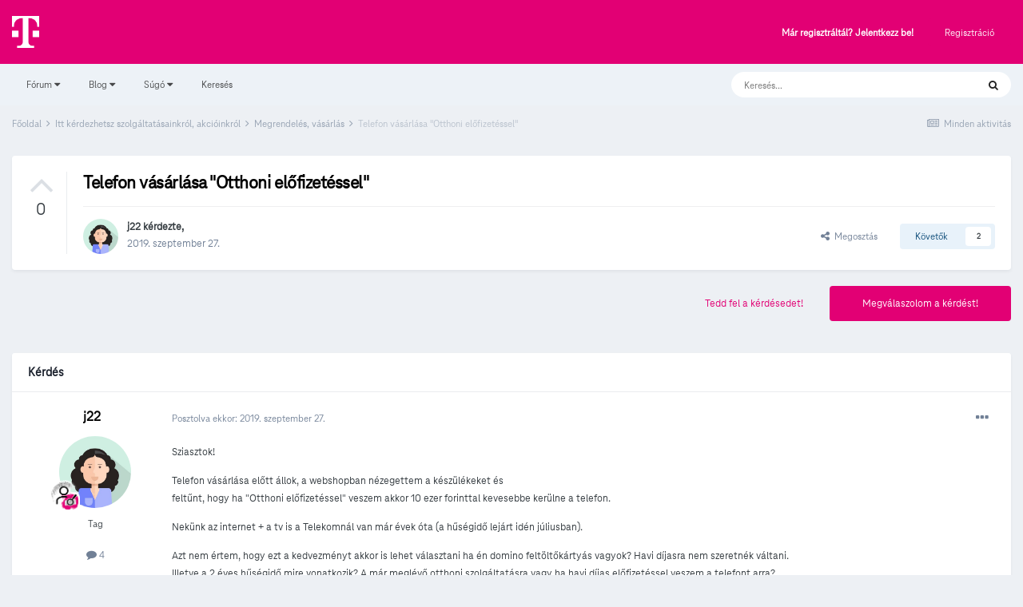

--- FILE ---
content_type: text/html;charset=UTF-8
request_url: https://kozosseg.telekom.hu/topic/13215-telefon-v%C3%A1s%C3%A1rl%C3%A1sa-otthoni-el%C5%91fizet%C3%A9ssel/
body_size: 135503
content:
<!DOCTYPE html>
<html lang="hu-HU" dir="ltr">
	<head>
		<meta charset="utf-8">
        
		<title>Telefon vásárlása &quot;Otthoni előfizetéssel&quot; - Megrendelés, vásárlás - Telekom Fórum</title>
		
			<!-- Google Tag Manager 2024-12-19 --> 
<script>(function(w,d,s,l,i){w[l]=w[l]||[];w[l].push({'gtm.start': new Date().getTime(),event:'gtm.js'});var f=d.getElementsByTagName(s)[0], j=d.createElement(s),dl=l!='dataLayer'?'&l='+l:'';j.async=true;j.src= 'https://www.googletagmanager.com/gtm.js?id='+i+dl;f.parentNode.insertBefore(j,f); })(window,document,'script','dataLayer','GTM-M2QSP56S');</script> 
<!-- End Google Tag Manager --> 
		
		
		
		

	<meta name="viewport" content="width=device-width, initial-scale=1">


	
	


	<meta name="twitter:card" content="summary" />



	
		
			
				<meta property="og:title" content="Telefon vásárlása &quot;Otthoni előfizetéssel&quot;">
			
		
	

	
		
			
				<meta property="og:type" content="website">
			
		
	

	
		
			
				<meta property="og:url" content="https://kozosseg.telekom.hu/topic/13215-telefon-v%C3%A1s%C3%A1rl%C3%A1sa-otthoni-el%C5%91fizet%C3%A9ssel/">
			
		
	

	
		
			
				<meta name="description" content="Sziasztok! Telefon vásárlása előtt állok, a webshopban nézegettem a készülékeket és feltűnt, hogy ha &quot;Otthoni előfizetéssel&quot; veszem akkor 10 ezer forinttal kevesebbe kerülne a telefon. Nekünk az internet + a tv is a Telekomnál van már évek óta (a hűségidő lejárt idén júliusban). Azt nem értem, ho...">
			
		
	

	
		
			
				<meta property="og:description" content="Sziasztok! Telefon vásárlása előtt állok, a webshopban nézegettem a készülékeket és feltűnt, hogy ha &quot;Otthoni előfizetéssel&quot; veszem akkor 10 ezer forinttal kevesebbe kerülne a telefon. Nekünk az internet + a tv is a Telekomnál van már évek óta (a hűségidő lejárt idén júliusban). Azt nem értem, ho...">
			
		
	

	
		
			
				<meta property="og:updated_time" content="2019-09-30T08:02:19Z">
			
		
	

	
		
			
				<meta property="og:site_name" content="Telekom Fórum">
			
		
	

	
		
			
				<meta property="og:locale" content="hu_HU">
			
		
	

	
		
			
				<meta name="google-site-verification" content="whWhqm6cVTdYQK4FyAjBfSxtW08vzxWD6npQQouFUGo
">
			
		
	


	
		<link rel="canonical" href="https://kozosseg.telekom.hu/topic/13215-telefon-v%C3%A1s%C3%A1rl%C3%A1sa-otthoni-el%C5%91fizet%C3%A9ssel/" />
	

	
		<link as="style" rel="preload" href="https://kozosseg.telekom.hu/applications/core/interface/ckeditor/ckeditor/skins/ips/editor.css?t=M9BB" />
	




<link rel="manifest" href="https://kozosseg.telekom.hu/manifest.webmanifest/">
<meta name="msapplication-config" content="https://kozosseg.telekom.hu/browserconfig.xml/">
<meta name="msapplication-starturl" content="/">
<meta name="application-name" content="Telekom Fórum">
<meta name="apple-mobile-web-app-title" content="Telekom Fórum">

	<meta name="theme-color" content="#e20074">










<link rel="preload" href="//kozosseg.telekom.hu/applications/core/interface/font/fontawesome-webfont.woff2?v=4.7.0" as="font" crossorigin="anonymous">
		




	<link rel='stylesheet' href='https://kozosseg.telekom.hu/uploads/css_built_5/341e4a57816af3ba440d891ca87450ff_framework.css?v=5eb944f70c1734616217' media='all'>

	<link rel='stylesheet' href='https://kozosseg.telekom.hu/uploads/css_built_5/05e81b71abe4f22d6eb8d1a929494829_responsive.css?v=5eb944f70c1734616217' media='all'>

	<link rel='stylesheet' href='https://kozosseg.telekom.hu/uploads/css_built_5/20446cf2d164adcc029377cb04d43d17_flags.css?v=5eb944f70c1734616217' media='all'>

	<link rel='stylesheet' href='https://kozosseg.telekom.hu/uploads/css_built_5/90eb5adf50a8c640f633d47fd7eb1778_core.css?v=5eb944f70c1734616217' media='all'>

	<link rel='stylesheet' href='https://kozosseg.telekom.hu/uploads/css_built_5/5a0da001ccc2200dc5625c3f3934497d_core_responsive.css?v=5eb944f70c1734616217' media='all'>

	<link rel='stylesheet' href='https://kozosseg.telekom.hu/uploads/css_built_5/62e269ced0fdab7e30e026f1d30ae516_forums.css?v=5eb944f70c1734616217' media='all'>

	<link rel='stylesheet' href='https://kozosseg.telekom.hu/uploads/css_built_5/76e62c573090645fb99a15a363d8620e_forums_responsive.css?v=5eb944f70c1734616217' media='all'>

	<link rel='stylesheet' href='https://kozosseg.telekom.hu/uploads/css_built_5/ebdea0c6a7dab6d37900b9190d3ac77b_topics.css?v=5eb944f70c1734616217' media='all'>

	<link rel='stylesheet' href='https://kozosseg.telekom.hu/uploads/css_built_5/975f65e772c27d16fafd79fdecdf6246_mybadges.css?v=5eb944f70c1734616217' media='all'>





<link rel='stylesheet' href='https://kozosseg.telekom.hu/uploads/css_built_5/258adbb6e4f3e83cd3b355f84e3fa002_custom.css?v=5eb944f70c1734616217' media='all'>




		
		

	
	<link rel='shortcut icon' href='https://kozosseg.telekom.hu/uploads/monthly_2023_03/favicon.ico' type="image/x-icon">

        <!-- helloka2 -->
       <!-- Cookie Banner -->
      <script src="https://web.cmp.usercentrics.eu/modules/autoblocker.js"></script>
<script id="usercentrics-cmp" src="https://web.cmp.usercentrics.eu/ui/loader.js" data-settings-id="3gGPvsySLoG2Dk" async></script>
	 <!-- Cookie Banner end -->
  </head>
  	
	<body class='ipsApp ipsApp_front ipsJS_none ipsClearfix' data-controller='core.front.core.app' data-message="" data-pageApp='forums' data-pageLocation='front' data-pageModule='forums' data-pageController='topic' data-pageID='13215'  >
			<!-- Google Tag Manager (noscript) --> 
      <noscript><iframe src="https://www.googletagmanager.com/ns.html?id=GTM-M2QSP56S" height="0" width="0" style="display:none;visibility:hidden"></iframe></noscript> 
     <!-- End Google Tag Manager (noscript) --> 
      
        

        

		  <a href='#ipsLayout_mainArea' class='ipsHide' title='Az oldal fő tartalmához' accesskey='m'>Ugrás a tartalomhoz</a>
		<div id='ipsLayout_header' class='ipsClearfix'>
			





			<header>
				<div class='ipsLayout_container'>
					


<a href='https://kozosseg.telekom.hu/' id='elLogo' accesskey='1'><img src="https://kozosseg.telekom.hu/uploads/monthly_2022_12/T_logo_rgb_n.png.04ce1b3910fcbcf14dc9af072d60738d.png" alt='Telekom Fórum'></a>

					
						

	<ul id='elUserNav' class='ipsList_inline cSignedOut ipsResponsive_showDesktop'>
		
        
		
        
        
            
            <li id='elSignInLink'>
                <a href='https://kozosseg.telekom.hu/login/' id='elUserSignIn'>
                    Már regisztráltál? Jelentkezz be!
                </a>
            </li>
            
        
		
			<li>
				
					<a href='https://kozosseg.telekom.hu/register/'  id='elRegisterButton' class='ipsButton ipsButton_normal ipsButton_primary'>Regisztráció</a>
				
			</li>
		
	</ul>

						
<ul class='ipsMobileHamburger ipsList_reset ipsResponsive_hideDesktop'>
	<li data-ipsDrawer data-ipsDrawer-drawerElem='#elMobileDrawer'>
		<a href='#'>
			
			
				
			
			
			
			<i class='fa fa-navicon'></i>
		</a>
	</li>
</ul>
					
				</div>
			</header>
			

	<nav data-controller='core.front.core.navBar' class='ipsNavBar_noSubBars ipsResponsive_showDesktop'>
		<div class='ipsNavBar_primary ipsLayout_container ipsNavBar_noSubBars'>
			<ul data-role="primaryNavBar" class='ipsClearfix'>
				


	
		
		
		<li  id='elNavSecondary_23' data-role="navBarItem" data-navApp="core" data-navExt="Menu">
			
			
				<a href="#" id="elNavigation_23" data-ipsMenu data-ipsMenu-appendTo='#elNavSecondary_23' data-ipsMenu-activeClass='ipsNavActive_menu' data-navItem-id="23" >
					Fórum <i class="fa fa-caret-down"></i><span class='ipsNavBar_active__identifier'></span>
				</a>
				<ul id="elNavigation_23_menu" class="ipsMenu ipsMenu_auto ipsHide">
					

	
		
			<li class='ipsMenu_item' >
				<a href='https://kozosseg.telekom.hu' >
					Alfórumok
				</a>
			</li>
		
	

	
		
			<li class='ipsMenu_item' >
				<a href='https://kozosseg.telekom.hu/forum/43-megrendel%C3%A9s-v%C3%A1s%C3%A1rl%C3%A1s/' >
					Megrendelés, vásárlás
				</a>
			</li>
		
	

	
		
			<li class='ipsMenu_item' >
				<a href='https://kozosseg.telekom.hu/forum/40-tv/' >
					TV
				</a>
			</li>
		
	

	
		
			<li class='ipsMenu_item' >
				<a href='https://kozosseg.telekom.hu/forum/41-internet/' >
					Internet
				</a>
			</li>
		
	

	
		
			<li class='ipsMenu_item' >
				<a href='https://kozosseg.telekom.hu/forum/91-telefon/' >
					Telefon
				</a>
			</li>
		
	

	
		
			<li class='ipsMenu_item' >
				<a href='https://kozosseg.telekom.hu/forum/48-sz%C3%A1mla-m%C3%B3dos%C3%ADt%C3%A1s-%C3%BCgyint%C3%A9z%C3%A9s/' >
					Számla, módosítás, ügyintézés
				</a>
			</li>
		
	

				</ul>
			
			
		</li>
	
	

	
		
		
		<li  id='elNavSecondary_20' data-role="navBarItem" data-navApp="core" data-navExt="Menu">
			
			
				<a href="#" id="elNavigation_20" data-ipsMenu data-ipsMenu-appendTo='#elNavSecondary_20' data-ipsMenu-activeClass='ipsNavActive_menu' data-navItem-id="20" >
					Blog <i class="fa fa-caret-down"></i><span class='ipsNavBar_active__identifier'></span>
				</a>
				<ul id="elNavigation_20_menu" class="ipsMenu ipsMenu_auto ipsHide">
					

	
		
			<li class='ipsMenu_item' >
				<a href='https://kozosseg.telekom.hu/blogs/' >
					Összes blogtartalmunk
				</a>
			</li>
		
	

				</ul>
			
			
		</li>
	
	

	
		
		
		<li  id='elNavSecondary_24' data-role="navBarItem" data-navApp="core" data-navExt="Menu">
			
			
				<a href="#" id="elNavigation_24" data-ipsMenu data-ipsMenu-appendTo='#elNavSecondary_24' data-ipsMenu-activeClass='ipsNavActive_menu' data-navItem-id="24" >
					Súgó <i class="fa fa-caret-down"></i><span class='ipsNavBar_active__identifier'></span>
				</a>
				<ul id="elNavigation_24_menu" class="ipsMenu ipsMenu_auto ipsHide">
					

	
		
			<li class='ipsMenu_item' >
				<a href='https://kozosseg.telekom.hu/guidelines/' >
					Irányelvek
				</a>
			</li>
		
	

	
		
			<li class='ipsMenu_item' >
				<a href='https://kozosseg.telekom.hu/forum/133-s%C3%BAg%C3%B3/' >
					Segítség
				</a>
			</li>
		
	

	
		
			<li class='ipsMenu_item' >
				<a href='https://www.telekom.hu/' >
					Ugrás a Telekom honlapjára
				</a>
			</li>
		
	

				</ul>
			
			
		</li>
	
	

	
		
		
		<li  id='elNavSecondary_21' data-role="navBarItem" data-navApp="core" data-navExt="Search">
			
			
				<a href="https://kozosseg.telekom.hu/search/"  data-navItem-id="21" >
					Keresés<span class='ipsNavBar_active__identifier'></span>
				</a>
			
			
		</li>
	
	

				<li class='ipsHide' id='elNavigationMore' data-role='navMore'>
					<a href='#' data-ipsMenu data-ipsMenu-appendTo='#elNavigationMore' id='elNavigationMore_dropdown'>További lehetőségek</a>
					<ul class='ipsNavBar_secondary ipsHide' data-role='secondaryNavBar'>
						<li class='ipsHide' id='elNavigationMore_more' data-role='navMore'>
							<a href='#' data-ipsMenu data-ipsMenu-appendTo='#elNavigationMore_more' id='elNavigationMore_more_dropdown'>További lehetőségek <i class='fa fa-caret-down'></i></a>
							<ul class='ipsHide ipsMenu ipsMenu_auto' id='elNavigationMore_more_dropdown_menu' data-role='moreDropdown'></ul>
						</li>
					</ul>
				</li>
			</ul>
			

	<div id="elSearchWrapper">
		<div id='elSearch' data-controller="core.front.core.quickSearch">
			<form accept-charset='utf-8' action='//kozosseg.telekom.hu/search/?do=quicksearch' method='post'>
                <input type='search' id='elSearchField' placeholder='Keresés...' name='q' autocomplete='off' aria-label='Keresés'>
                <details class='cSearchFilter'>
                    <summary class='cSearchFilter__text'></summary>
                    <ul class='cSearchFilter__menu'>
                        
                        <li><label><input type="radio" name="type" value="all" ><span class='cSearchFilter__menuText'>Mindenhol</span></label></li>
                        
                            
                                <li><label><input type="radio" name="type" value='contextual_{&quot;type&quot;:&quot;forums_topic&quot;,&quot;nodes&quot;:43}' checked><span class='cSearchFilter__menuText'>Fórum</span></label></li>
                            
                                <li><label><input type="radio" name="type" value='contextual_{&quot;type&quot;:&quot;forums_topic&quot;,&quot;item&quot;:13215}' checked><span class='cSearchFilter__menuText'>Ebben a topikban</span></label></li>
                            
                        
                        
                            <li><label><input type="radio" name="type" value="core_statuses_status"><span class='cSearchFilter__menuText'>Státusz frissítések</span></label></li>
                        
                            <li><label><input type="radio" name="type" value="forums_topic"><span class='cSearchFilter__menuText'>Témák</span></label></li>
                        
                            <li><label><input type="radio" name="type" value="blog_entry"><span class='cSearchFilter__menuText'>Blogbejegyzések</span></label></li>
                        
                            <li><label><input type="radio" name="type" value="gallery_image"><span class='cSearchFilter__menuText'>Képek</span></label></li>
                        
                            <li><label><input type="radio" name="type" value="gallery_album_item"><span class='cSearchFilter__menuText'>Albumok</span></label></li>
                        
                            <li><label><input type="radio" name="type" value="cms_pages_pageitem"><span class='cSearchFilter__menuText'>Oldalak</span></label></li>
                        
                            <li><label><input type="radio" name="type" value="core_members"><span class='cSearchFilter__menuText'>Tagok</span></label></li>
                        
                    </ul>
                </details>
				<button class='cSearchSubmit' type="submit" aria-label='Keresés'><i class="fa fa-search"></i></button>
			</form>
		</div>
	</div>

		</div>
	</nav>

			
<ul id='elMobileNav' class='ipsResponsive_hideDesktop' data-controller='core.front.core.mobileNav'>
	
		
			
			
				
				
			
				
					<li id='elMobileBreadcrumb'>
						<a href='https://kozosseg.telekom.hu/forum/43-megrendel%C3%A9s-v%C3%A1s%C3%A1rl%C3%A1s/'>
							<span>Megrendelés, vásárlás</span>
						</a>
					</li>
				
				
			
				
				
			
		
	
	
	
	<li >
		<a data-action="defaultStream" href='https://kozosseg.telekom.hu/discover/'><i class="fa fa-newspaper-o" aria-hidden="true"></i></a>
	</li>

	

	
		<li class='ipsJS_show'>
			<a href='https://kozosseg.telekom.hu/search/'><i class='fa fa-search'></i></a>
		</li>
	
</ul>
		</div>
		<main id='ipsLayout_body' class='ipsLayout_container'>
			<div id='ipsLayout_contentArea'>
				<div id='ipsLayout_contentWrapper'>
					
<nav class='ipsBreadcrumb ipsBreadcrumb_top ipsFaded_withHover'>
	

	<ul class='ipsList_inline ipsPos_right'>
		
		<li >
			<a data-action="defaultStream" class='ipsType_light '  href='https://kozosseg.telekom.hu/discover/'><i class="fa fa-newspaper-o" aria-hidden="true"></i> <span>Minden aktivitás</span></a>
		</li>
		
	</ul>

	<ul data-role="breadcrumbList">
		<li>
			<a title="Főoldal" href='https://kozosseg.telekom.hu/'>
				<span>Főoldal <i class='fa fa-angle-right'></i></span>
			</a>
		</li>
		
		
			<li>
				
					<a href='https://kozosseg.telekom.hu/forum/39-itt-k%C3%A9rdezhetsz-szolg%C3%A1ltat%C3%A1sainkr%C3%B3l-akci%C3%B3inkr%C3%B3l/'>
						<span>Itt kérdezhetsz szolgáltatásainkról, akcióinkról <i class='fa fa-angle-right' aria-hidden="true"></i></span>
					</a>
				
			</li>
		
			<li>
				
					<a href='https://kozosseg.telekom.hu/forum/43-megrendel%C3%A9s-v%C3%A1s%C3%A1rl%C3%A1s/'>
						<span>Megrendelés, vásárlás <i class='fa fa-angle-right' aria-hidden="true"></i></span>
					</a>
				
			</li>
		
			<li>
				
					Telefon vásárlása &quot;Otthoni előfizetéssel&quot;
				
			</li>
		
	</ul>
</nav>
					
					<div id='ipsLayout_mainArea'>
						
						
						
						

	




						



<div class="ipsPageHeader ipsResponsive_pull ipsBox ipsPadding sm:ipsPadding:half ipsMargin_bottom">
		
	
		<div class="ipsFlex ipsFlex-ai:stretch ipsFlex-jc:center">
			<ul class="ipsList_reset cRatingColumn cRatingColumn_question ipsType_center ipsMargin_right ipsFlex-flex:00 ipsBorder_right">
				
					<li>
						<span class="cAnswerRate cAnswerRate_up cAnswerRate_noPermission" data-ipstooltip title="A kérdés értékeléséhez jelentkezz be!" ><i class="fa fa-angle-up"></i></span>
					</li>
				

					<li><span data-role="voteCount" data-votecount="0" class="cAnswerRating ">0</span></li>

				
			</ul>
			<div class="ipsFlex-flex:11">
	
	<div class="ipsFlex ipsFlex-ai:center ipsFlex-fw:wrap ipsGap:4">
		<div class="ipsFlex-flex:11">
			<h1 class="ipsType_pageTitle ipsContained_container">
				

				
				
					<span class="ipsType_break ipsContained">
						<span>Telefon vásárlása &quot;Otthoni előfizetéssel&quot;</span>
					</span>
				
			</h1>
			
			
		</div>
		
	</div>
	<hr class="ipsHr">
	<div class="ipsPageHeader__meta ipsFlex ipsFlex-jc:between ipsFlex-ai:center ipsFlex-fw:wrap ipsGap:3">
		<div class="ipsFlex-flex:11">
			<div class="ipsPhotoPanel ipsPhotoPanel_mini ipsPhotoPanel_notPhone ipsClearfix">
				


	<a href="https://kozosseg.telekom.hu/profile/14592-j22/" rel="nofollow" data-ipsHover data-ipsHover-width="370" data-ipsHover-target="https://kozosseg.telekom.hu/profile/14592-j22/?do=hovercard" class="ipsUserPhoto ipsUserPhoto_mini" title="j22 profiljának megtekintése">
		<img src='https://kozosseg.telekom.hu/uploads/monthly_2019_09/dtcore_avatar_38.jpg.2904afeef3a0ac41d6e96c5243ee780d.jpg' alt='j22' loading="lazy">
	</a>

				<div>
					<p class="ipsType_reset ipsType_blendLinks">
						<span class="ipsType_normal">
						
							<strong>


<a href='https://kozosseg.telekom.hu/profile/14592-j22/' rel="nofollow" data-ipsHover data-ipsHover-width='370' data-ipsHover-target='https://kozosseg.telekom.hu/profile/14592-j22/?do=hovercard&amp;referrer=https%253A%252F%252Fkozosseg.telekom.hu%252Ftopic%252F13215-telefon-v%2525C3%2525A1s%2525C3%2525A1rl%2525C3%2525A1sa-otthoni-el%2525C5%252591fizet%2525C3%2525A9ssel%252F' title="j22 profiljának megtekintése" class="ipsType_break">j22</a> kérdezte,</strong><br>
							<span class="ipsType_light"><time datetime='2019-09-27T08:44:26Z' title='09/27/19 08:44 ' data-short='6 éve'>2019. szeptember 27. </time></span>
						
						</span>
					</p>
				</div>
			</div>
		</div>
		
			<div class="ipsFlex-flex:01 ipsResponsive_hidePhone">
				<div class="ipsFlex ipsFlex-ai:center ipsFlex-jc:center ipsGap:3 ipsGap_row:0">
					
						


    <a href='#elShareItem_1469108284_menu' id='elShareItem_1469108284' data-ipsMenu class='ipsShareButton ipsButton ipsButton_verySmall ipsButton_link ipsButton_link--light'>
        <span><i class='fa fa-share-alt'></i></span> &nbsp;Megosztás
    </a>

    <div class='ipsPadding ipsMenu ipsMenu_auto ipsHide' id='elShareItem_1469108284_menu' data-controller="core.front.core.sharelink">
        <ul class='ipsList_inline'>
            
                <li>
<a href="https://www.facebook.com/sharer/sharer.php?u=https%3A%2F%2Fkozosseg.telekom.hu%2Ftopic%2F13215-telefon-v%25C3%25A1s%25C3%25A1rl%25C3%25A1sa-otthoni-el%25C5%2591fizet%25C3%25A9ssel%2F" class="cShareLink cShareLink_facebook" target="_blank" data-role="shareLink" title='Megosztás Facebookon' data-ipsTooltip rel='noopener nofollow'>
	<i class="fa fa-facebook"></i>
</a></li>
            
                <li>
<a href="http://twitter.com/share?url=https%3A%2F%2Fkozosseg.telekom.hu%2Ftopic%2F13215-telefon-v%2525C3%2525A1s%2525C3%2525A1rl%2525C3%2525A1sa-otthoni-el%2525C5%252591fizet%2525C3%2525A9ssel%2F" class="cShareLink cShareLink_twitter" target="_blank" data-role="shareLink" title='Megosztás Twitteren' data-ipsTooltip rel='nofollow noopener'>
	<i class="fa fa-twitter"></i>
</a></li>
            
                <li>
<a href="http://www.linkedin.com/shareArticle?mini=true&amp;url=https%3A%2F%2Fkozosseg.telekom.hu%2Ftopic%2F13215-telefon-v%25C3%25A1s%25C3%25A1rl%25C3%25A1sa-otthoni-el%25C5%2591fizet%25C3%25A9ssel%2F&amp;title=Telefon+v%C3%A1s%C3%A1rl%C3%A1sa+%22Otthoni+el%C5%91fizet%C3%A9ssel%22" rel="nofollow noopener" class="cShareLink cShareLink_linkedin" target="_blank" data-role="shareLink" title='Megosztás Linkedinen' data-ipsTooltip>
	<i class="fa fa-linkedin"></i>
</a></li>
            
                <li>
<a href="http://pinterest.com/pin/create/button/?url=https://kozosseg.telekom.hu/topic/13215-telefon-v%25C3%25A1s%25C3%25A1rl%25C3%25A1sa-otthoni-el%25C5%2591fizet%25C3%25A9ssel/&amp;media=" class="cShareLink cShareLink_pinterest" rel="nofollow noopener" target="_blank" data-role="shareLink" title='Share on Pinterest' data-ipsTooltip>
	<i class="fa fa-pinterest"></i>
</a></li>
            
        </ul>
        
            <hr class='ipsHr'>
            <button class='ipsHide ipsButton ipsButton_verySmall ipsButton_light ipsButton_fullWidth ipsMargin_top:half' data-controller='core.front.core.webshare' data-role='webShare' data-webShareTitle='Telefon vásárlása &quot;Otthoni előfizetéssel&quot;' data-webShareText='Telefon vásárlása &quot;Otthoni előfizetéssel&quot;' data-webShareUrl='https://kozosseg.telekom.hu/topic/13215-telefon-v%C3%A1s%C3%A1rl%C3%A1sa-otthoni-el%C5%91fizet%C3%A9ssel/'>More sharing options...</button>
        
    </div>

					
					



					

<div data-followApp='forums' data-followArea='topic' data-followID='13215' data-controller='core.front.core.followButton'>
	

	<a href='https://kozosseg.telekom.hu/login/' rel="nofollow" class="ipsFollow ipsPos_middle ipsButton ipsButton_light ipsButton_verySmall " data-role="followButton" data-ipsTooltip title='A követéshez jelentkezz be'>
		<span>Követők</span>
		<span class='ipsCommentCount'>2</span>
	</a>

</div>
				</div>
			</div>
					
	</div>
	
	
			</div>
		</div>
	
</div>








<div class="ipsClearfix">
	<ul class="ipsToolList ipsToolList_horizontal ipsClearfix ipsSpacer_both ">
		
			<li class="ipsToolList_primaryAction">
				<span data-controller="forums.front.topic.reply">
					
						<a href="#replyForm" rel="nofollow" class="ipsButton ipsButton_important ipsButton_medium ipsButton_fullWidth" data-action="replyToTopic">Megválaszolom a kérdést!</a>
					
				</span>
			</li>
		
		
			<li class="ipsResponsive_hidePhone">
				
					<a href="https://kozosseg.telekom.hu/forum/43-megrendel%C3%A9s-v%C3%A1s%C3%A1rl%C3%A1s/?do=add" rel="nofollow" class="ipsButton ipsButton_link ipsButton_medium ipsButton_fullWidth" title="Kérdezz ebben a fórumban">Tedd fel a kérdésedet!</a>
				
			</li>
		
		
	</ul>
</div>

<div id="comments" data-controller="core.front.core.commentFeed,forums.front.topic.view, core.front.core.ignoredComments" data-autopoll data-baseurl="https://kozosseg.telekom.hu/topic/13215-telefon-v%C3%A1s%C3%A1rl%C3%A1sa-otthoni-el%C5%91fizet%C3%A9ssel/" data-lastpage data-feedid="topic-13215" class="cTopic ipsClear ipsSpacer_top">
	
		<div class="ipsBox ipsResponsive_pull">
			<h2 class="ipsType_sectionTitle ipsType_reset">Kérdés</h2>
			



<a id="comment-38654"></a>
<article  id="elComment_38654" class="cPost ipsBox ipsResponsive_pull cPostQuestion ipsBox--child sm:ipsPadding_horizontal:half ipsComment  ipsComment_parent ipsClearfix ipsClear ipsColumns ipsColumns_noSpacing ipsColumns_collapsePhone    ">
	

	

	<div class="cAuthorPane_mobile ipsResponsive_showPhone">
		<div class="cAuthorPane_photo">
			<div class="cAuthorPane_photoWrap">
				


	<a href="https://kozosseg.telekom.hu/profile/14592-j22/" rel="nofollow" data-ipsHover data-ipsHover-width="370" data-ipsHover-target="https://kozosseg.telekom.hu/profile/14592-j22/?do=hovercard" class="ipsUserPhoto ipsUserPhoto_large" title="j22 profiljának megtekintése">
		<img src='https://kozosseg.telekom.hu/uploads/monthly_2019_09/dtcore_avatar_38.jpg.2904afeef3a0ac41d6e96c5243ee780d.jpg' alt='j22' loading="lazy">
	</a>

				
				
					<a href="https://kozosseg.telekom.hu/profile/14592-j22/badges/" rel="nofollow">
						
<img src='https://kozosseg.telekom.hu/uploads/monthly_2022_12/02_researcher.png' loading="lazy" alt="Kutató" class="cAuthorPane_badge cAuthorPane_badge--rank ipsOutline ipsOutline:2px" data-ipsTooltip title="Rang: Kutató (2/13)">
					</a>
				
			</div>
		</div>
		<div class="cAuthorPane_content">
			<h3 class="ipsType_sectionHead cAuthorPane_author ipsType_break ipsType_blendLinks ipsFlex ipsFlex-ai:center">
				


<a href='https://kozosseg.telekom.hu/profile/14592-j22/' rel="nofollow" data-ipsHover data-ipsHover-width='370' data-ipsHover-target='https://kozosseg.telekom.hu/profile/14592-j22/?do=hovercard&amp;referrer=https%253A%252F%252Fkozosseg.telekom.hu%252Ftopic%252F13215-telefon-v%2525C3%2525A1s%2525C3%2525A1rl%2525C3%2525A1sa-otthoni-el%2525C5%252591fizet%2525C3%2525A9ssel%252F' title="j22 profiljának megtekintése" class="ipsType_break">j22</a>
			</h3>
			<div class="ipsType_light ipsType_reset">
				<a href="https://kozosseg.telekom.hu/topic/13215-telefon-v%C3%A1s%C3%A1rl%C3%A1sa-otthoni-el%C5%91fizet%C3%A9ssel/?do=findComment&amp;comment=38654" rel="nofollow" class="ipsType_blendLinks">Posztolva ekkor: <time datetime='2019-09-27T08:44:26Z' title='09/27/19 08:44 ' data-short='6 éve'>2019. szeptember 27. </time></a>
				
			</div>
		</div>
	</div>
	<aside class="ipsComment_author cAuthorPane ipsColumn ipsColumn_medium ipsResponsive_hidePhone">
		<h3 class="ipsType_sectionHead cAuthorPane_author ipsType_blendLinks ipsType_break">
<strong>


<a href='https://kozosseg.telekom.hu/profile/14592-j22/' rel="nofollow" data-ipsHover data-ipsHover-width='370' data-ipsHover-target='https://kozosseg.telekom.hu/profile/14592-j22/?do=hovercard&amp;referrer=https%253A%252F%252Fkozosseg.telekom.hu%252Ftopic%252F13215-telefon-v%2525C3%2525A1s%2525C3%2525A1rl%2525C3%2525A1sa-otthoni-el%2525C5%252591fizet%2525C3%2525A9ssel%252F' title="j22 profiljának megtekintése" class="ipsType_break">j22</a></strong>
			
		</h3>
		<ul class="cAuthorPane_info ipsList_reset">
			<li data-role="photo" class="cAuthorPane_photo">
				<div class="cAuthorPane_photoWrap">
					


	<a href="https://kozosseg.telekom.hu/profile/14592-j22/" rel="nofollow" data-ipsHover data-ipsHover-width="370" data-ipsHover-target="https://kozosseg.telekom.hu/profile/14592-j22/?do=hovercard" class="ipsUserPhoto ipsUserPhoto_large" title="j22 profiljának megtekintése">
		<img src='https://kozosseg.telekom.hu/uploads/monthly_2019_09/dtcore_avatar_38.jpg.2904afeef3a0ac41d6e96c5243ee780d.jpg' alt='j22' loading="lazy">
	</a>

					
					
						
<img src='https://kozosseg.telekom.hu/uploads/monthly_2022_12/02_researcher.png' loading="lazy" alt="Kutató" class="cAuthorPane_badge cAuthorPane_badge--rank ipsOutline ipsOutline:2px" data-ipsTooltip title="Rang: Kutató (2/13)">
					
				</div>
			</li>
			
				<li data-role="group">Tag</li>
				
			
			
				<li data-role="stats" class="ipsMargin_top">
					<ul class="ipsList_reset ipsType_light ipsFlex ipsFlex-ai:center ipsFlex-jc:center ipsGap_row:2 cAuthorPane_stats">
						<li>
							
								<a href="https://kozosseg.telekom.hu/profile/14592-j22/content/" rel="nofollow" title="4 bejegyzés" data-ipstooltip class="ipsType_blendLinks">
							
								<i class="fa fa-comment"></i> 4
							
								</a>
							
						</li>
						
					</ul>
				</li>
			
			
				

			
		</ul>
	</aside>
	<div class="ipsColumn ipsColumn_fluid ipsMargin:none">
		

<div id='comment-38654_wrap' data-controller='core.front.core.comment' data-commentApp='forums' data-commentType='forums' data-commentID="38654" data-quoteData='{&quot;userid&quot;:14592,&quot;username&quot;:&quot;j22&quot;,&quot;timestamp&quot;:1569573866,&quot;contentapp&quot;:&quot;forums&quot;,&quot;contenttype&quot;:&quot;forums&quot;,&quot;contentid&quot;:13215,&quot;contentclass&quot;:&quot;forums_Topic&quot;,&quot;contentcommentid&quot;:38654}' class='ipsComment_content ipsType_medium'>

	<div class='ipsComment_meta ipsType_light ipsFlex ipsFlex-ai:center ipsFlex-jc:between ipsFlex-fd:row-reverse'>
		<div class='ipsType_light ipsType_reset ipsType_blendLinks ipsComment_toolWrap'>
			<div class='ipsResponsive_hidePhone ipsComment_badges'>
				<ul class='ipsList_reset ipsFlex ipsFlex-jc:end ipsFlex-fw:wrap ipsGap:2 ipsGap_row:1'>
					
					
					
					
					
				</ul>
			</div>
			<ul class='ipsList_reset ipsComment_tools'>
				<li>
					<a href='#elControls_38654_menu' class='ipsComment_ellipsis' id='elControls_38654' title='További opciók...' data-ipsMenu data-ipsMenu-appendTo='#comment-38654_wrap'><i class='fa fa-ellipsis-h'></i></a>
					<ul id='elControls_38654_menu' class='ipsMenu ipsMenu_narrow ipsHide'>
						
						
							<li class='ipsMenu_item'><a href='https://kozosseg.telekom.hu/topic/13215-telefon-v%C3%A1s%C3%A1rl%C3%A1sa-otthoni-el%C5%91fizet%C3%A9ssel/' title='Bejegyzés megosztása' data-ipsDialog data-ipsDialog-size='narrow' data-ipsDialog-content='#elShareComment_38654_menu' data-ipsDialog-title="Bejegyzés megosztása" id='elSharePost_38654' data-role='shareComment'>Megosztás</a></li>
						
                        
						
						
						
							
								
							
							
							
							
							
							
						
					</ul>
				</li>
				
			</ul>
		</div>

		<div class='ipsType_reset ipsResponsive_hidePhone'>
			<a href='https://kozosseg.telekom.hu/topic/13215-telefon-v%C3%A1s%C3%A1rl%C3%A1sa-otthoni-el%C5%91fizet%C3%A9ssel/?do=findComment&amp;comment=38654' rel="nofollow" class='ipsType_blendLinks'>Posztolva ekkor: <time datetime='2019-09-27T08:44:26Z' title='09/27/19 08:44 ' data-short='6 éve'>2019. szeptember 27. </time></a>
			
			<span class='ipsResponsive_hidePhone'>
				
				
			</span>
		</div>
	</div>

	

    

	<div class='cPost_contentWrap'>
		
		<div data-role='commentContent' class='ipsType_normal ipsType_richText ipsPadding_bottom ipsContained' data-controller='core.front.core.lightboxedImages'>
			
<p>
	Sziasztok!
</p>

<p>
	Telefon vásárlása előtt állok, a webshopban nézegettem a készülékeket és<br />
	feltűnt, hogy ha "Otthoni előfizetéssel" veszem akkor 10 ezer forinttal kevesebbe kerülne a telefon.
</p>

<p>
	Nekünk az internet + a tv is a Telekomnál van már évek óta (a hűségidő lejárt idén júliusban).
</p>

<p>
	Azt nem értem, hogy ezt a kedvezményt akkor is lehet választani ha én domino feltöltőkártyás vagyok? Havi díjasra nem szeretnék váltani.<br />
	Illetve a 2 éves hűségidő mire vonatkozik? A már meglévő otthoni szolgáltatásra vagy ha havi díjas előfizetéssel veszem a telefont arra?
</p>


			
		</div>

		
			<div class='ipsItemControls'>
				
					
				
				<ul class='ipsComment_controls ipsClearfix ipsItemControls_left' data-role="commentControls">
					
						
						
							<li data-ipsQuote-editor='topic_comment' data-ipsQuote-target='#comment-38654' class='ipsJS_show'>
								<button class='ipsButton ipsButton_light ipsButton_verySmall ipsButton_narrow cMultiQuote ipsHide' data-action='multiQuoteComment' data-ipsTooltip data-ipsQuote-multiQuote data-mqId='mq38654' title='Több poszt idézése egyidejűleg'><i class='fa fa-plus'></i></button>
							</li>
							<li data-ipsQuote-editor='topic_comment' data-ipsQuote-target='#comment-38654' class='ipsJS_show'>
								<a href='#' data-action='quoteComment' data-ipsQuote-singleQuote>Idézet</a>
							</li>
						
						
												
					
					<li class='ipsHide' data-role='commentLoading'>
						<span class='ipsLoading ipsLoading_tiny ipsLoading_noAnim'></span>
					</li>
				</ul>
			</div>
		

		
	</div>

	

	



<div class='ipsPadding ipsHide cPostShareMenu' id='elShareComment_38654_menu'>
	<h5 class='ipsType_normal ipsType_reset'>Link kommenthez</h5>
	
		
	
	
	<input type='text' value='https://kozosseg.telekom.hu/topic/13215-telefon-v%C3%A1s%C3%A1rl%C3%A1sa-otthoni-el%C5%91fizet%C3%A9ssel/' class='ipsField_fullWidth'>

	
	<h5 class='ipsType_normal ipsType_reset ipsSpacer_top'>Megosztás más oldalakon</h5>
	

	<ul class='ipsList_inline ipsList_noSpacing ipsClearfix' data-controller="core.front.core.sharelink">
		
			<li>
<a href="https://www.facebook.com/sharer/sharer.php?u=https%3A%2F%2Fkozosseg.telekom.hu%2Ftopic%2F13215-telefon-v%25C3%25A1s%25C3%25A1rl%25C3%25A1sa-otthoni-el%25C5%2591fizet%25C3%25A9ssel%2F%3Fdo%3DfindComment%26comment%3D38654" class="cShareLink cShareLink_facebook" target="_blank" data-role="shareLink" title='Megosztás Facebookon' data-ipsTooltip rel='noopener nofollow'>
	<i class="fa fa-facebook"></i>
</a></li>
		
			<li>
<a href="http://twitter.com/share?url=https%3A%2F%2Fkozosseg.telekom.hu%2Ftopic%2F13215-telefon-v%2525C3%2525A1s%2525C3%2525A1rl%2525C3%2525A1sa-otthoni-el%2525C5%252591fizet%2525C3%2525A9ssel%2F%3Fdo%3DfindComment%26comment%3D38654" class="cShareLink cShareLink_twitter" target="_blank" data-role="shareLink" title='Megosztás Twitteren' data-ipsTooltip rel='nofollow noopener'>
	<i class="fa fa-twitter"></i>
</a></li>
		
			<li>
<a href="http://www.linkedin.com/shareArticle?mini=true&amp;url=https%3A%2F%2Fkozosseg.telekom.hu%2Ftopic%2F13215-telefon-v%25C3%25A1s%25C3%25A1rl%25C3%25A1sa-otthoni-el%25C5%2591fizet%25C3%25A9ssel%2F%3Fdo%3DfindComment%26comment%3D38654&amp;title=Telefon+v%C3%A1s%C3%A1rl%C3%A1sa+%22Otthoni+el%C5%91fizet%C3%A9ssel%22" rel="nofollow noopener" class="cShareLink cShareLink_linkedin" target="_blank" data-role="shareLink" title='Megosztás Linkedinen' data-ipsTooltip>
	<i class="fa fa-linkedin"></i>
</a></li>
		
			<li>
<a href="http://pinterest.com/pin/create/button/?url=https://kozosseg.telekom.hu/topic/13215-telefon-v%25C3%25A1s%25C3%25A1rl%25C3%25A1sa-otthoni-el%25C5%2591fizet%25C3%25A9ssel/?do=findComment%26comment=38654&amp;media=" class="cShareLink cShareLink_pinterest" rel="nofollow noopener" target="_blank" data-role="shareLink" title='Share on Pinterest' data-ipsTooltip>
	<i class="fa fa-pinterest"></i>
</a></li>
		
	</ul>


	<hr class='ipsHr'>
	<button class='ipsHide ipsButton ipsButton_small ipsButton_light ipsButton_fullWidth ipsMargin_top:half' data-controller='core.front.core.webshare' data-role='webShare' data-webShareTitle='Telefon vásárlása &quot;Otthoni előfizetéssel&quot;' data-webShareText='Sziasztok!
 


	Telefon vásárlása előtt állok, a webshopban nézegettem a készülékeket és 
	feltűnt, hogy ha &quot;Otthoni előfizetéssel&quot; veszem akkor 10 ezer forinttal kevesebbe kerülne a telefon.
 


	Nekünk az internet + a tv is a Telekomnál van már évek óta (a hűségidő lejárt idén júliusban).
 


	Azt nem értem, hogy ezt a kedvezményt akkor is lehet választani ha én domino feltöltőkártyás vagyok? Havi díjasra nem szeretnék váltani. 
	Illetve a 2 éves hűségidő mire vonatkozik? A már meglévő otthoni szolgáltatásra vagy ha havi díjas előfizetéssel veszem a telefont arra?
 
' data-webShareUrl='https://kozosseg.telekom.hu/topic/13215-telefon-v%C3%A1s%C3%A1rl%C3%A1sa-otthoni-el%C5%91fizet%C3%A9ssel/?do=findComment&amp;comment=38654'>More sharing options...</button>

	
</div>
</div>
	</div>
</article>

		</div>
		
		
					
		<div class="ipsSpacer_both">
			<div class="ipsBox ipsResponsive_pull ipsMargin_bottom">
				<h2 class="ipsType_sectionTitle ipsType_reset ipsHide">5 válasz erre a kérdésre</h2>
				<div class="ipsPadding:half ipsClearfix">
					<ul class="ipsPos_right ipsButtonRow ipsClearfix sm:ipsMargin_bottom:half">
						
						<li>
							<a href="https://kozosseg.telekom.hu/topic/13215-telefon-v%C3%A1s%C3%A1rl%C3%A1sa-otthoni-el%C5%91fizet%C3%A9ssel/" id="elSortBy_answers" class="ipsButtonRow_active">Értékelés szerint </a>
						</li>
						<li>
							<a href="https://kozosseg.telekom.hu/topic/13215-telefon-v%C3%A1s%C3%A1rl%C3%A1sa-otthoni-el%C5%91fizet%C3%A9ssel/?sortby=date" id="elSortBy_date" >Legrégebbi elöl</a>
						</li>
					</ul>
					
				</div>
			</div>
		</div>
	

	

<div data-controller='core.front.core.recommendedComments' data-url='https://kozosseg.telekom.hu/topic/13215-telefon-v%C3%A1s%C3%A1rl%C3%A1sa-otthoni-el%C5%91fizet%C3%A9ssel/?recommended=comments' class='ipsRecommendedComments ipsHide'>
	<div data-role="recommendedComments">
		<h2 class='ipsType_sectionHead ipsType_large ipsType_bold ipsMargin_bottom'>Ajánlott posztok</h2>
		
	</div>
</div>
	
	<div id="elPostFeed" data-role="commentFeed" data-controller="core.front.core.moderation"  data-topicanswerid="38657" >
		<form action="https://kozosseg.telekom.hu/topic/13215-telefon-v%C3%A1s%C3%A1rl%C3%A1sa-otthoni-el%C5%91fizet%C3%A9ssel/?csrfKey=574c430615f28627004362ed4140f64d&amp;do=multimodComment" method="post" data-ipspageaction data-role="moderationTools">
			
			
				

					

					
					



<a id="comment-38657"></a>
<article  id="elComment_38657" class="cPost ipsBox ipsResponsive_pull cPostQuestion ipsComment  ipsComment_parent ipsClearfix ipsClear ipsColumns ipsColumns_noSpacing ipsColumns_collapsePhone    ">
	
		

<div class='cRatingColumn ipsClearfix cRatingColumn_on  ipsColumn ipsColumn_narrow ipsType_center' data-controller='forums.front.topic.answers'>
	
	<ul class='ipsList_reset cPostRating_controls'>
	
		
			<li class='cPostRating_bestAnswer'>
				
					
						<strong class='cBestAnswerIndicator' data-ipsTooltip title='A legjobb válasz erre a kérdésre'><i class='fa fa-check'></i></strong>
					
				
			</li>
		
	
		
			<li class='cPostRating_up'>
				<span class='cAnswerRate cAnswerRate_up cAnswerRate_noPermission' data-ipsTooltip title='A válasz értékeléséhez jelentkezz be!'><i class='fa fa-angle-up'></i></span>
			</li>
		

			<li class='cPostRating_count'>
				<span title=" szavazat" data-role="voteCount" data-voteCount="0" class='cAnswerRating '>0</span>
			</li>

		
	
	</ul>

</div>
	

	

	<div class="cAuthorPane_mobile ipsResponsive_showPhone">
		<div class="cAuthorPane_photo">
			<div class="cAuthorPane_photoWrap">
				


	<a href="https://kozosseg.telekom.hu/profile/1866-teherwagon/" rel="nofollow" data-ipsHover data-ipsHover-width="370" data-ipsHover-target="https://kozosseg.telekom.hu/profile/1866-teherwagon/?do=hovercard" class="ipsUserPhoto ipsUserPhoto_large" title="teherwagon profiljának megtekintése">
		<img src='https://kozosseg.telekom.hu/uploads/monthly_2016_06/BIG_0000898786.jpg.3f4a72e3ac9c237297991413830a2b5a.thumb.jpg.570a3be1f9d169d48a3e46c6e8b72516.jpg' alt='teherwagon' loading="lazy">
	</a>

				
				
					<a href="https://kozosseg.telekom.hu/profile/1866-teherwagon/badges/" rel="nofollow">
						
<img src='https://kozosseg.telekom.hu/uploads/monthly_2022_12/academic.png' loading="lazy" alt="AKADÉMIKUS" class="cAuthorPane_badge cAuthorPane_badge--rank ipsOutline ipsOutline:2px" data-ipsTooltip title="Rang: AKADÉMIKUS (13/13)">
					</a>
				
			</div>
		</div>
		<div class="cAuthorPane_content">
			<h3 class="ipsType_sectionHead cAuthorPane_author ipsType_break ipsType_blendLinks ipsFlex ipsFlex-ai:center">
				


<a href='https://kozosseg.telekom.hu/profile/1866-teherwagon/' rel="nofollow" data-ipsHover data-ipsHover-width='370' data-ipsHover-target='https://kozosseg.telekom.hu/profile/1866-teherwagon/?do=hovercard&amp;referrer=https%253A%252F%252Fkozosseg.telekom.hu%252Ftopic%252F13215-telefon-v%2525C3%2525A1s%2525C3%2525A1rl%2525C3%2525A1sa-otthoni-el%2525C5%252591fizet%2525C3%2525A9ssel%252F' title="teherwagon profiljának megtekintése" class="ipsType_break">teherwagon</a>
			</h3>
			<div class="ipsType_light ipsType_reset">
				<a href="https://kozosseg.telekom.hu/topic/13215-telefon-v%C3%A1s%C3%A1rl%C3%A1sa-otthoni-el%C5%91fizet%C3%A9ssel/?do=findComment&amp;comment=38657" rel="nofollow" class="ipsType_blendLinks">Posztolva: <time datetime='2019-09-27T12:51:52Z' title='09/27/19 12:51 ' data-short='6 éve'>2019. szeptember 27. </time></a>
				
			</div>
		</div>
	</div>
	<aside class="ipsComment_author cAuthorPane ipsColumn ipsColumn_medium ipsResponsive_hidePhone">
		<h3 class="ipsType_sectionHead cAuthorPane_author ipsType_blendLinks ipsType_break">
<strong>


<a href='https://kozosseg.telekom.hu/profile/1866-teherwagon/' rel="nofollow" data-ipsHover data-ipsHover-width='370' data-ipsHover-target='https://kozosseg.telekom.hu/profile/1866-teherwagon/?do=hovercard&amp;referrer=https%253A%252F%252Fkozosseg.telekom.hu%252Ftopic%252F13215-telefon-v%2525C3%2525A1s%2525C3%2525A1rl%2525C3%2525A1sa-otthoni-el%2525C5%252591fizet%2525C3%2525A9ssel%252F' title="teherwagon profiljának megtekintése" class="ipsType_break">teherwagon</a></strong>
			
		</h3>
		<ul class="cAuthorPane_info ipsList_reset">
			<li data-role="photo" class="cAuthorPane_photo">
				<div class="cAuthorPane_photoWrap">
					


	<a href="https://kozosseg.telekom.hu/profile/1866-teherwagon/" rel="nofollow" data-ipsHover data-ipsHover-width="370" data-ipsHover-target="https://kozosseg.telekom.hu/profile/1866-teherwagon/?do=hovercard" class="ipsUserPhoto ipsUserPhoto_large" title="teherwagon profiljának megtekintése">
		<img src='https://kozosseg.telekom.hu/uploads/monthly_2016_06/BIG_0000898786.jpg.3f4a72e3ac9c237297991413830a2b5a.thumb.jpg.570a3be1f9d169d48a3e46c6e8b72516.jpg' alt='teherwagon' loading="lazy">
	</a>

					
					
						
<img src='https://kozosseg.telekom.hu/uploads/monthly_2022_12/academic.png' loading="lazy" alt="AKADÉMIKUS" class="cAuthorPane_badge cAuthorPane_badge--rank ipsOutline ipsOutline:2px" data-ipsTooltip title="Rang: AKADÉMIKUS (13/13)">
					
				</div>
			</li>
			
				<li data-role="group">SUPERUSER</li>
				
			
			
				<li data-role="stats" class="ipsMargin_top">
					<ul class="ipsList_reset ipsType_light ipsFlex ipsFlex-ai:center ipsFlex-jc:center ipsGap_row:2 cAuthorPane_stats">
						<li>
							
								<a href="https://kozosseg.telekom.hu/profile/1866-teherwagon/content/" rel="nofollow" title="1800 bejegyzés" data-ipstooltip class="ipsType_blendLinks">
							
								<i class="fa fa-comment"></i> 1.8k
							
								</a>
							
						</li>
						
							<li>
								
									<a href="https://kozosseg.telekom.hu/profile/1866-teherwagon/solutions/" rel="nofollow" title="174 solutions" data-ipstooltip class="ipsType_blendLinks">
										
									   <i class="fa fa-check-circle"></i> 174
								
									</a>
								
							</li>
						
					</ul>
				</li>
			
			
				

			
		</ul>
	</aside>
	<div class="ipsColumn ipsColumn_fluid ipsMargin:none">
		

<div id='comment-38657_wrap' data-controller='core.front.core.comment' data-commentApp='forums' data-commentType='forums' data-commentID="38657" data-quoteData='{&quot;userid&quot;:1866,&quot;username&quot;:&quot;teherwagon&quot;,&quot;timestamp&quot;:1569588712,&quot;contentapp&quot;:&quot;forums&quot;,&quot;contenttype&quot;:&quot;forums&quot;,&quot;contentid&quot;:13215,&quot;contentclass&quot;:&quot;forums_Topic&quot;,&quot;contentcommentid&quot;:38657}' class='ipsComment_content ipsType_medium'>

	<div class='ipsComment_meta ipsType_light ipsFlex ipsFlex-ai:center ipsFlex-jc:between ipsFlex-fd:row-reverse'>
		<div class='ipsType_light ipsType_reset ipsType_blendLinks ipsComment_toolWrap'>
			<div class='ipsResponsive_hidePhone ipsComment_badges'>
				<ul class='ipsList_reset ipsFlex ipsFlex-jc:end ipsFlex-fw:wrap ipsGap:2 ipsGap_row:1'>
					
					
					
					
					
				</ul>
			</div>
			<ul class='ipsList_reset ipsComment_tools'>
				<li>
					<a href='#elControls_38657_menu' class='ipsComment_ellipsis' id='elControls_38657' title='További opciók...' data-ipsMenu data-ipsMenu-appendTo='#comment-38657_wrap'><i class='fa fa-ellipsis-h'></i></a>
					<ul id='elControls_38657_menu' class='ipsMenu ipsMenu_narrow ipsHide'>
						
						
							<li class='ipsMenu_item'><a href='https://kozosseg.telekom.hu/topic/13215-telefon-v%C3%A1s%C3%A1rl%C3%A1sa-otthoni-el%C5%91fizet%C3%A9ssel/?do=findComment&amp;comment=38657' rel="nofollow" title='Bejegyzés megosztása' data-ipsDialog data-ipsDialog-size='narrow' data-ipsDialog-content='#elShareComment_38657_menu' data-ipsDialog-title="Bejegyzés megosztása" id='elSharePost_38657' data-role='shareComment'>Megosztás</a></li>
						
                        
						
						
						
							
								
							
							
							
							
							
							
						
					</ul>
				</li>
				
			</ul>
		</div>

		<div class='ipsType_reset ipsResponsive_hidePhone'>
			<a href='https://kozosseg.telekom.hu/topic/13215-telefon-v%C3%A1s%C3%A1rl%C3%A1sa-otthoni-el%C5%91fizet%C3%A9ssel/?do=findComment&amp;comment=38657' rel="nofollow" class='ipsType_blendLinks'>Posztolva: <time datetime='2019-09-27T12:51:52Z' title='09/27/19 12:51 ' data-short='6 éve'>2019. szeptember 27. </time></a>
			
			<span class='ipsResponsive_hidePhone'>
				
				
			</span>
		</div>
	</div>

	

    

	<div class='cPost_contentWrap'>
		
		<div data-role='commentContent' class='ipsType_normal ipsType_richText ipsPadding_bottom ipsContained' data-controller='core.front.core.lightboxedImages'>
			<p>
	Hello <span>@j22, otthoni internetre vagy tévére tudsz így vásárolni, és a 2 év hűséget is azok valamelyikére vállalod ilyenkor. tehát az mindegy, hogy mobil oldalon mid van, előfizetésed vagy Domino kártyád</span>
</p>

			
		</div>

		
			<div class='ipsItemControls'>
				
					
				
				<ul class='ipsComment_controls ipsClearfix ipsItemControls_left' data-role="commentControls">
					
						
						
							<li data-ipsQuote-editor='topic_comment' data-ipsQuote-target='#comment-38657' class='ipsJS_show'>
								<button class='ipsButton ipsButton_light ipsButton_verySmall ipsButton_narrow cMultiQuote ipsHide' data-action='multiQuoteComment' data-ipsTooltip data-ipsQuote-multiQuote data-mqId='mq38657' title='Több poszt idézése egyidejűleg'><i class='fa fa-plus'></i></button>
							</li>
							<li data-ipsQuote-editor='topic_comment' data-ipsQuote-target='#comment-38657' class='ipsJS_show'>
								<a href='#' data-action='quoteComment' data-ipsQuote-singleQuote>Idézet</a>
							</li>
						
						
												
					
					<li class='ipsHide' data-role='commentLoading'>
						<span class='ipsLoading ipsLoading_tiny ipsLoading_noAnim'></span>
					</li>
				</ul>
			</div>
		

		
			

		
	</div>

	

	



<div class='ipsPadding ipsHide cPostShareMenu' id='elShareComment_38657_menu'>
	<h5 class='ipsType_normal ipsType_reset'>Link kommenthez</h5>
	
		
	
	
	<input type='text' value='https://kozosseg.telekom.hu/topic/13215-telefon-v%C3%A1s%C3%A1rl%C3%A1sa-otthoni-el%C5%91fizet%C3%A9ssel/?do=findComment&amp;comment=38657' class='ipsField_fullWidth'>

	
	<h5 class='ipsType_normal ipsType_reset ipsSpacer_top'>Megosztás más oldalakon</h5>
	

	<ul class='ipsList_inline ipsList_noSpacing ipsClearfix' data-controller="core.front.core.sharelink">
		
			<li>
<a href="https://www.facebook.com/sharer/sharer.php?u=https%3A%2F%2Fkozosseg.telekom.hu%2Ftopic%2F13215-telefon-v%25C3%25A1s%25C3%25A1rl%25C3%25A1sa-otthoni-el%25C5%2591fizet%25C3%25A9ssel%2F%3Fdo%3DfindComment%26comment%3D38657" class="cShareLink cShareLink_facebook" target="_blank" data-role="shareLink" title='Megosztás Facebookon' data-ipsTooltip rel='noopener nofollow'>
	<i class="fa fa-facebook"></i>
</a></li>
		
			<li>
<a href="http://twitter.com/share?url=https%3A%2F%2Fkozosseg.telekom.hu%2Ftopic%2F13215-telefon-v%2525C3%2525A1s%2525C3%2525A1rl%2525C3%2525A1sa-otthoni-el%2525C5%252591fizet%2525C3%2525A9ssel%2F%3Fdo%3DfindComment%26comment%3D38657" class="cShareLink cShareLink_twitter" target="_blank" data-role="shareLink" title='Megosztás Twitteren' data-ipsTooltip rel='nofollow noopener'>
	<i class="fa fa-twitter"></i>
</a></li>
		
			<li>
<a href="http://www.linkedin.com/shareArticle?mini=true&amp;url=https%3A%2F%2Fkozosseg.telekom.hu%2Ftopic%2F13215-telefon-v%25C3%25A1s%25C3%25A1rl%25C3%25A1sa-otthoni-el%25C5%2591fizet%25C3%25A9ssel%2F%3Fdo%3DfindComment%26comment%3D38657&amp;title=Telefon+v%C3%A1s%C3%A1rl%C3%A1sa+%22Otthoni+el%C5%91fizet%C3%A9ssel%22" rel="nofollow noopener" class="cShareLink cShareLink_linkedin" target="_blank" data-role="shareLink" title='Megosztás Linkedinen' data-ipsTooltip>
	<i class="fa fa-linkedin"></i>
</a></li>
		
			<li>
<a href="http://pinterest.com/pin/create/button/?url=https://kozosseg.telekom.hu/topic/13215-telefon-v%25C3%25A1s%25C3%25A1rl%25C3%25A1sa-otthoni-el%25C5%2591fizet%25C3%25A9ssel/?do=findComment%26comment=38657&amp;media=" class="cShareLink cShareLink_pinterest" rel="nofollow noopener" target="_blank" data-role="shareLink" title='Share on Pinterest' data-ipsTooltip>
	<i class="fa fa-pinterest"></i>
</a></li>
		
	</ul>


	<hr class='ipsHr'>
	<button class='ipsHide ipsButton ipsButton_small ipsButton_light ipsButton_fullWidth ipsMargin_top:half' data-controller='core.front.core.webshare' data-role='webShare' data-webShareTitle='Telefon vásárlása &quot;Otthoni előfizetéssel&quot;' data-webShareText='Hello @j22, otthoni internetre vagy tévére tudsz így vásárolni, és a 2 év hűséget is azok valamelyikére vállalod ilyenkor. tehát az mindegy, hogy mobil oldalon mid van, előfizetésed vagy Domino kártyád
 ' data-webShareUrl='https://kozosseg.telekom.hu/topic/13215-telefon-v%C3%A1s%C3%A1rl%C3%A1sa-otthoni-el%C5%91fizet%C3%A9ssel/?do=findComment&amp;comment=38657'>More sharing options...</button>

	
</div>
</div>
	</div>
</article>

					
					
					
				

					

					
					



<a id="comment-38659"></a>
<article  id="elComment_38659" class="cPost ipsBox ipsResponsive_pull cPostQuestion ipsComment  ipsComment_parent ipsClearfix ipsClear ipsColumns ipsColumns_noSpacing ipsColumns_collapsePhone    ">
	
		

<div class='cRatingColumn ipsClearfix ipsAreaBackground_light  ipsColumn ipsColumn_narrow ipsType_center' data-controller='forums.front.topic.answers'>
	
	<ul class='ipsList_reset cPostRating_controls'>
	
		
	
		
			<li class='cPostRating_up'>
				<span class='cAnswerRate cAnswerRate_up cAnswerRate_noPermission' data-ipsTooltip title='A válasz értékeléséhez jelentkezz be!'><i class='fa fa-angle-up'></i></span>
			</li>
		

			<li class='cPostRating_count'>
				<span title=" szavazat" data-role="voteCount" data-voteCount="1" class='cAnswerRating '>1</span>
			</li>

		
	
	</ul>

</div>
	

	

	<div class="cAuthorPane_mobile ipsResponsive_showPhone">
		<div class="cAuthorPane_photo">
			<div class="cAuthorPane_photoWrap">
				


	<a href="https://kozosseg.telekom.hu/profile/14592-j22/" rel="nofollow" data-ipsHover data-ipsHover-width="370" data-ipsHover-target="https://kozosseg.telekom.hu/profile/14592-j22/?do=hovercard" class="ipsUserPhoto ipsUserPhoto_large" title="j22 profiljának megtekintése">
		<img src='https://kozosseg.telekom.hu/uploads/monthly_2019_09/dtcore_avatar_38.jpg.2904afeef3a0ac41d6e96c5243ee780d.jpg' alt='j22' loading="lazy">
	</a>

				
				
					<a href="https://kozosseg.telekom.hu/profile/14592-j22/badges/" rel="nofollow">
						
<img src='https://kozosseg.telekom.hu/uploads/monthly_2022_12/02_researcher.png' loading="lazy" alt="Kutató" class="cAuthorPane_badge cAuthorPane_badge--rank ipsOutline ipsOutline:2px" data-ipsTooltip title="Rang: Kutató (2/13)">
					</a>
				
			</div>
		</div>
		<div class="cAuthorPane_content">
			<h3 class="ipsType_sectionHead cAuthorPane_author ipsType_break ipsType_blendLinks ipsFlex ipsFlex-ai:center">
				


<a href='https://kozosseg.telekom.hu/profile/14592-j22/' rel="nofollow" data-ipsHover data-ipsHover-width='370' data-ipsHover-target='https://kozosseg.telekom.hu/profile/14592-j22/?do=hovercard&amp;referrer=https%253A%252F%252Fkozosseg.telekom.hu%252Ftopic%252F13215-telefon-v%2525C3%2525A1s%2525C3%2525A1rl%2525C3%2525A1sa-otthoni-el%2525C5%252591fizet%2525C3%2525A9ssel%252F' title="j22 profiljának megtekintése" class="ipsType_break">j22</a>
			</h3>
			<div class="ipsType_light ipsType_reset">
				<a href="https://kozosseg.telekom.hu/topic/13215-telefon-v%C3%A1s%C3%A1rl%C3%A1sa-otthoni-el%C5%91fizet%C3%A9ssel/?do=findComment&amp;comment=38659" rel="nofollow" class="ipsType_blendLinks">Posztolva: <time datetime='2019-09-27T13:53:18Z' title='09/27/19 13:53 ' data-short='6 éve'>2019. szeptember 27. </time></a>
				
			</div>
		</div>
	</div>
	<aside class="ipsComment_author cAuthorPane ipsColumn ipsColumn_medium ipsResponsive_hidePhone">
		<h3 class="ipsType_sectionHead cAuthorPane_author ipsType_blendLinks ipsType_break">
<strong>


<a href='https://kozosseg.telekom.hu/profile/14592-j22/' rel="nofollow" data-ipsHover data-ipsHover-width='370' data-ipsHover-target='https://kozosseg.telekom.hu/profile/14592-j22/?do=hovercard&amp;referrer=https%253A%252F%252Fkozosseg.telekom.hu%252Ftopic%252F13215-telefon-v%2525C3%2525A1s%2525C3%2525A1rl%2525C3%2525A1sa-otthoni-el%2525C5%252591fizet%2525C3%2525A9ssel%252F' title="j22 profiljának megtekintése" class="ipsType_break">j22</a></strong>
			
		</h3>
		<ul class="cAuthorPane_info ipsList_reset">
			<li data-role="photo" class="cAuthorPane_photo">
				<div class="cAuthorPane_photoWrap">
					


	<a href="https://kozosseg.telekom.hu/profile/14592-j22/" rel="nofollow" data-ipsHover data-ipsHover-width="370" data-ipsHover-target="https://kozosseg.telekom.hu/profile/14592-j22/?do=hovercard" class="ipsUserPhoto ipsUserPhoto_large" title="j22 profiljának megtekintése">
		<img src='https://kozosseg.telekom.hu/uploads/monthly_2019_09/dtcore_avatar_38.jpg.2904afeef3a0ac41d6e96c5243ee780d.jpg' alt='j22' loading="lazy">
	</a>

					
					
						
<img src='https://kozosseg.telekom.hu/uploads/monthly_2022_12/02_researcher.png' loading="lazy" alt="Kutató" class="cAuthorPane_badge cAuthorPane_badge--rank ipsOutline ipsOutline:2px" data-ipsTooltip title="Rang: Kutató (2/13)">
					
				</div>
			</li>
			
				<li data-role="group">Tag</li>
				
			
			
				<li data-role="stats" class="ipsMargin_top">
					<ul class="ipsList_reset ipsType_light ipsFlex ipsFlex-ai:center ipsFlex-jc:center ipsGap_row:2 cAuthorPane_stats">
						<li>
							
								<a href="https://kozosseg.telekom.hu/profile/14592-j22/content/" rel="nofollow" title="4 bejegyzés" data-ipstooltip class="ipsType_blendLinks">
							
								<i class="fa fa-comment"></i> 4
							
								</a>
							
						</li>
						
					</ul>
				</li>
			
			
				

			
		</ul>
	</aside>
	<div class="ipsColumn ipsColumn_fluid ipsMargin:none">
		

<div id='comment-38659_wrap' data-controller='core.front.core.comment' data-commentApp='forums' data-commentType='forums' data-commentID="38659" data-quoteData='{&quot;userid&quot;:14592,&quot;username&quot;:&quot;j22&quot;,&quot;timestamp&quot;:1569592398,&quot;contentapp&quot;:&quot;forums&quot;,&quot;contenttype&quot;:&quot;forums&quot;,&quot;contentid&quot;:13215,&quot;contentclass&quot;:&quot;forums_Topic&quot;,&quot;contentcommentid&quot;:38659}' class='ipsComment_content ipsType_medium'>

	<div class='ipsComment_meta ipsType_light ipsFlex ipsFlex-ai:center ipsFlex-jc:between ipsFlex-fd:row-reverse'>
		<div class='ipsType_light ipsType_reset ipsType_blendLinks ipsComment_toolWrap'>
			<div class='ipsResponsive_hidePhone ipsComment_badges'>
				<ul class='ipsList_reset ipsFlex ipsFlex-jc:end ipsFlex-fw:wrap ipsGap:2 ipsGap_row:1'>
					
						<li><strong class="ipsBadge ipsBadge_large ipsComment_authorBadge">Szerző</strong></li>
					
					
					
					
					
				</ul>
			</div>
			<ul class='ipsList_reset ipsComment_tools'>
				<li>
					<a href='#elControls_38659_menu' class='ipsComment_ellipsis' id='elControls_38659' title='További opciók...' data-ipsMenu data-ipsMenu-appendTo='#comment-38659_wrap'><i class='fa fa-ellipsis-h'></i></a>
					<ul id='elControls_38659_menu' class='ipsMenu ipsMenu_narrow ipsHide'>
						
						
							<li class='ipsMenu_item'><a href='https://kozosseg.telekom.hu/topic/13215-telefon-v%C3%A1s%C3%A1rl%C3%A1sa-otthoni-el%C5%91fizet%C3%A9ssel/?do=findComment&amp;comment=38659' rel="nofollow" title='Bejegyzés megosztása' data-ipsDialog data-ipsDialog-size='narrow' data-ipsDialog-content='#elShareComment_38659_menu' data-ipsDialog-title="Bejegyzés megosztása" id='elSharePost_38659' data-role='shareComment'>Megosztás</a></li>
						
                        
						
						
						
							
								
							
							
							
							
							
							
						
					</ul>
				</li>
				
			</ul>
		</div>

		<div class='ipsType_reset ipsResponsive_hidePhone'>
			<a href='https://kozosseg.telekom.hu/topic/13215-telefon-v%C3%A1s%C3%A1rl%C3%A1sa-otthoni-el%C5%91fizet%C3%A9ssel/?do=findComment&amp;comment=38659' rel="nofollow" class='ipsType_blendLinks'>Posztolva: <time datetime='2019-09-27T13:53:18Z' title='09/27/19 13:53 ' data-short='6 éve'>2019. szeptember 27. </time></a>
			
			<span class='ipsResponsive_hidePhone'>
				
				
			</span>
		</div>
	</div>

	

    

	<div class='cPost_contentWrap'>
		
		<div data-role='commentContent' class='ipsType_normal ipsType_richText ipsPadding_bottom ipsContained' data-controller='core.front.core.lightboxedImages'>
			<p>
	Köszönöm a választ, így már érthető. Még egy kérdésem lenne, hogy rendelhetem a telefont az én nevemre, ha az otthoni előfizetés egy másik családtag nevén van?
</p>

			
		</div>

		
			<div class='ipsItemControls'>
				
					
				
				<ul class='ipsComment_controls ipsClearfix ipsItemControls_left' data-role="commentControls">
					
						
						
							<li data-ipsQuote-editor='topic_comment' data-ipsQuote-target='#comment-38659' class='ipsJS_show'>
								<button class='ipsButton ipsButton_light ipsButton_verySmall ipsButton_narrow cMultiQuote ipsHide' data-action='multiQuoteComment' data-ipsTooltip data-ipsQuote-multiQuote data-mqId='mq38659' title='Több poszt idézése egyidejűleg'><i class='fa fa-plus'></i></button>
							</li>
							<li data-ipsQuote-editor='topic_comment' data-ipsQuote-target='#comment-38659' class='ipsJS_show'>
								<a href='#' data-action='quoteComment' data-ipsQuote-singleQuote>Idézet</a>
							</li>
						
						
												
					
					<li class='ipsHide' data-role='commentLoading'>
						<span class='ipsLoading ipsLoading_tiny ipsLoading_noAnim'></span>
					</li>
				</ul>
			</div>
		

		
	</div>

	

	



<div class='ipsPadding ipsHide cPostShareMenu' id='elShareComment_38659_menu'>
	<h5 class='ipsType_normal ipsType_reset'>Link kommenthez</h5>
	
		
	
	
	<input type='text' value='https://kozosseg.telekom.hu/topic/13215-telefon-v%C3%A1s%C3%A1rl%C3%A1sa-otthoni-el%C5%91fizet%C3%A9ssel/?do=findComment&amp;comment=38659' class='ipsField_fullWidth'>

	
	<h5 class='ipsType_normal ipsType_reset ipsSpacer_top'>Megosztás más oldalakon</h5>
	

	<ul class='ipsList_inline ipsList_noSpacing ipsClearfix' data-controller="core.front.core.sharelink">
		
			<li>
<a href="https://www.facebook.com/sharer/sharer.php?u=https%3A%2F%2Fkozosseg.telekom.hu%2Ftopic%2F13215-telefon-v%25C3%25A1s%25C3%25A1rl%25C3%25A1sa-otthoni-el%25C5%2591fizet%25C3%25A9ssel%2F%3Fdo%3DfindComment%26comment%3D38659" class="cShareLink cShareLink_facebook" target="_blank" data-role="shareLink" title='Megosztás Facebookon' data-ipsTooltip rel='noopener nofollow'>
	<i class="fa fa-facebook"></i>
</a></li>
		
			<li>
<a href="http://twitter.com/share?url=https%3A%2F%2Fkozosseg.telekom.hu%2Ftopic%2F13215-telefon-v%2525C3%2525A1s%2525C3%2525A1rl%2525C3%2525A1sa-otthoni-el%2525C5%252591fizet%2525C3%2525A9ssel%2F%3Fdo%3DfindComment%26comment%3D38659" class="cShareLink cShareLink_twitter" target="_blank" data-role="shareLink" title='Megosztás Twitteren' data-ipsTooltip rel='nofollow noopener'>
	<i class="fa fa-twitter"></i>
</a></li>
		
			<li>
<a href="http://www.linkedin.com/shareArticle?mini=true&amp;url=https%3A%2F%2Fkozosseg.telekom.hu%2Ftopic%2F13215-telefon-v%25C3%25A1s%25C3%25A1rl%25C3%25A1sa-otthoni-el%25C5%2591fizet%25C3%25A9ssel%2F%3Fdo%3DfindComment%26comment%3D38659&amp;title=Telefon+v%C3%A1s%C3%A1rl%C3%A1sa+%22Otthoni+el%C5%91fizet%C3%A9ssel%22" rel="nofollow noopener" class="cShareLink cShareLink_linkedin" target="_blank" data-role="shareLink" title='Megosztás Linkedinen' data-ipsTooltip>
	<i class="fa fa-linkedin"></i>
</a></li>
		
			<li>
<a href="http://pinterest.com/pin/create/button/?url=https://kozosseg.telekom.hu/topic/13215-telefon-v%25C3%25A1s%25C3%25A1rl%25C3%25A1sa-otthoni-el%25C5%2591fizet%25C3%25A9ssel/?do=findComment%26comment=38659&amp;media=" class="cShareLink cShareLink_pinterest" rel="nofollow noopener" target="_blank" data-role="shareLink" title='Share on Pinterest' data-ipsTooltip>
	<i class="fa fa-pinterest"></i>
</a></li>
		
	</ul>


	<hr class='ipsHr'>
	<button class='ipsHide ipsButton ipsButton_small ipsButton_light ipsButton_fullWidth ipsMargin_top:half' data-controller='core.front.core.webshare' data-role='webShare' data-webShareTitle='Telefon vásárlása &quot;Otthoni előfizetéssel&quot;' data-webShareText='Köszönöm a választ, így már érthető. Még egy kérdésem lenne, hogy rendelhetem a telefont az én nevemre, ha az otthoni előfizetés egy másik családtag nevén van?
 ' data-webShareUrl='https://kozosseg.telekom.hu/topic/13215-telefon-v%C3%A1s%C3%A1rl%C3%A1sa-otthoni-el%C5%91fizet%C3%A9ssel/?do=findComment&amp;comment=38659'>More sharing options...</button>

	
</div>
</div>
	</div>
</article>

					
					
					
				

					

					
					



<a id="comment-38669"></a>
<article  id="elComment_38669" class="cPost ipsBox ipsResponsive_pull cPostQuestion ipsComment  ipsComment_parent ipsClearfix ipsClear ipsColumns ipsColumns_noSpacing ipsColumns_collapsePhone    ">
	
		

<div class='cRatingColumn ipsClearfix ipsAreaBackground_light  ipsColumn ipsColumn_narrow ipsType_center' data-controller='forums.front.topic.answers'>
	
	<ul class='ipsList_reset cPostRating_controls'>
	
		
	
		
			<li class='cPostRating_up'>
				<span class='cAnswerRate cAnswerRate_up cAnswerRate_noPermission' data-ipsTooltip title='A válasz értékeléséhez jelentkezz be!'><i class='fa fa-angle-up'></i></span>
			</li>
		

			<li class='cPostRating_count'>
				<span title=" szavazat" data-role="voteCount" data-voteCount="1" class='cAnswerRating '>1</span>
			</li>

		
	
	</ul>

</div>
	

	

	<div class="cAuthorPane_mobile ipsResponsive_showPhone">
		<div class="cAuthorPane_photo">
			<div class="cAuthorPane_photoWrap">
				


	<a href="https://kozosseg.telekom.hu/profile/12510-abit/" rel="nofollow" data-ipsHover data-ipsHover-width="370" data-ipsHover-target="https://kozosseg.telekom.hu/profile/12510-abit/?do=hovercard" class="ipsUserPhoto ipsUserPhoto_large" title="abit profiljának megtekintése">
		<img src='data:image/svg+xml,%3Csvg%20xmlns%3D%22http%3A%2F%2Fwww.w3.org%2F2000%2Fsvg%22%20viewBox%3D%220%200%201024%201024%22%20style%3D%22background%3A%23c47562%22%3E%3Cg%3E%3Ctext%20text-anchor%3D%22middle%22%20dy%3D%22.35em%22%20x%3D%22512%22%20y%3D%22512%22%20fill%3D%22%23ffffff%22%20font-size%3D%22700%22%20font-family%3D%22-apple-system%2C%20BlinkMacSystemFont%2C%20Roboto%2C%20Helvetica%2C%20Arial%2C%20sans-serif%22%3EA%3C%2Ftext%3E%3C%2Fg%3E%3C%2Fsvg%3E' alt='abit' loading="lazy">
	</a>

				
				
					<a href="https://kozosseg.telekom.hu/profile/12510-abit/badges/" rel="nofollow">
						
<img src='https://kozosseg.telekom.hu/uploads/monthly_2022_12/president.png' loading="lazy" alt="ELNÖK" class="cAuthorPane_badge cAuthorPane_badge--rank ipsOutline ipsOutline:2px" data-ipsTooltip title="Rang: ELNÖK (12/13)">
					</a>
				
			</div>
		</div>
		<div class="cAuthorPane_content">
			<h3 class="ipsType_sectionHead cAuthorPane_author ipsType_break ipsType_blendLinks ipsFlex ipsFlex-ai:center">
				


<a href='https://kozosseg.telekom.hu/profile/12510-abit/' rel="nofollow" data-ipsHover data-ipsHover-width='370' data-ipsHover-target='https://kozosseg.telekom.hu/profile/12510-abit/?do=hovercard&amp;referrer=https%253A%252F%252Fkozosseg.telekom.hu%252Ftopic%252F13215-telefon-v%2525C3%2525A1s%2525C3%2525A1rl%2525C3%2525A1sa-otthoni-el%2525C5%252591fizet%2525C3%2525A9ssel%252F' title="abit profiljának megtekintése" class="ipsType_break">abit</a>
			</h3>
			<div class="ipsType_light ipsType_reset">
				<a href="https://kozosseg.telekom.hu/topic/13215-telefon-v%C3%A1s%C3%A1rl%C3%A1sa-otthoni-el%C5%91fizet%C3%A9ssel/?do=findComment&amp;comment=38669" rel="nofollow" class="ipsType_blendLinks">Posztolva: <time datetime='2019-09-28T10:36:18Z' title='09/28/19 10:36 ' data-short='6 éve'>2019. szeptember 28. </time></a>
				
			</div>
		</div>
	</div>
	<aside class="ipsComment_author cAuthorPane ipsColumn ipsColumn_medium ipsResponsive_hidePhone">
		<h3 class="ipsType_sectionHead cAuthorPane_author ipsType_blendLinks ipsType_break">
<strong>


<a href='https://kozosseg.telekom.hu/profile/12510-abit/' rel="nofollow" data-ipsHover data-ipsHover-width='370' data-ipsHover-target='https://kozosseg.telekom.hu/profile/12510-abit/?do=hovercard&amp;referrer=https%253A%252F%252Fkozosseg.telekom.hu%252Ftopic%252F13215-telefon-v%2525C3%2525A1s%2525C3%2525A1rl%2525C3%2525A1sa-otthoni-el%2525C5%252591fizet%2525C3%2525A9ssel%252F' title="abit profiljának megtekintése" class="ipsType_break">abit</a></strong>
			
		</h3>
		<ul class="cAuthorPane_info ipsList_reset">
			<li data-role="photo" class="cAuthorPane_photo">
				<div class="cAuthorPane_photoWrap">
					


	<a href="https://kozosseg.telekom.hu/profile/12510-abit/" rel="nofollow" data-ipsHover data-ipsHover-width="370" data-ipsHover-target="https://kozosseg.telekom.hu/profile/12510-abit/?do=hovercard" class="ipsUserPhoto ipsUserPhoto_large" title="abit profiljának megtekintése">
		<img src='data:image/svg+xml,%3Csvg%20xmlns%3D%22http%3A%2F%2Fwww.w3.org%2F2000%2Fsvg%22%20viewBox%3D%220%200%201024%201024%22%20style%3D%22background%3A%23c47562%22%3E%3Cg%3E%3Ctext%20text-anchor%3D%22middle%22%20dy%3D%22.35em%22%20x%3D%22512%22%20y%3D%22512%22%20fill%3D%22%23ffffff%22%20font-size%3D%22700%22%20font-family%3D%22-apple-system%2C%20BlinkMacSystemFont%2C%20Roboto%2C%20Helvetica%2C%20Arial%2C%20sans-serif%22%3EA%3C%2Ftext%3E%3C%2Fg%3E%3C%2Fsvg%3E' alt='abit' loading="lazy">
	</a>

					
					
						
<img src='https://kozosseg.telekom.hu/uploads/monthly_2022_12/president.png' loading="lazy" alt="ELNÖK" class="cAuthorPane_badge cAuthorPane_badge--rank ipsOutline ipsOutline:2px" data-ipsTooltip title="Rang: ELNÖK (12/13)">
					
				</div>
			</li>
			
				<li data-role="group">Tag</li>
				
			
			
				<li data-role="stats" class="ipsMargin_top">
					<ul class="ipsList_reset ipsType_light ipsFlex ipsFlex-ai:center ipsFlex-jc:center ipsGap_row:2 cAuthorPane_stats">
						<li>
							
								<a href="https://kozosseg.telekom.hu/profile/12510-abit/content/" rel="nofollow" title="466 bejegyzés" data-ipstooltip class="ipsType_blendLinks">
							
								<i class="fa fa-comment"></i> 466
							
								</a>
							
						</li>
						
							<li>
								
									<a href="https://kozosseg.telekom.hu/profile/12510-abit/solutions/" rel="nofollow" title="20 solutions" data-ipstooltip class="ipsType_blendLinks">
										
									   <i class="fa fa-check-circle"></i> 20
								
									</a>
								
							</li>
						
					</ul>
				</li>
			
			
				

			
		</ul>
	</aside>
	<div class="ipsColumn ipsColumn_fluid ipsMargin:none">
		

<div id='comment-38669_wrap' data-controller='core.front.core.comment' data-commentApp='forums' data-commentType='forums' data-commentID="38669" data-quoteData='{&quot;userid&quot;:12510,&quot;username&quot;:&quot;abit&quot;,&quot;timestamp&quot;:1569666978,&quot;contentapp&quot;:&quot;forums&quot;,&quot;contenttype&quot;:&quot;forums&quot;,&quot;contentid&quot;:13215,&quot;contentclass&quot;:&quot;forums_Topic&quot;,&quot;contentcommentid&quot;:38669}' class='ipsComment_content ipsType_medium'>

	<div class='ipsComment_meta ipsType_light ipsFlex ipsFlex-ai:center ipsFlex-jc:between ipsFlex-fd:row-reverse'>
		<div class='ipsType_light ipsType_reset ipsType_blendLinks ipsComment_toolWrap'>
			<div class='ipsResponsive_hidePhone ipsComment_badges'>
				<ul class='ipsList_reset ipsFlex ipsFlex-jc:end ipsFlex-fw:wrap ipsGap:2 ipsGap_row:1'>
					
					
					
					
					
				</ul>
			</div>
			<ul class='ipsList_reset ipsComment_tools'>
				<li>
					<a href='#elControls_38669_menu' class='ipsComment_ellipsis' id='elControls_38669' title='További opciók...' data-ipsMenu data-ipsMenu-appendTo='#comment-38669_wrap'><i class='fa fa-ellipsis-h'></i></a>
					<ul id='elControls_38669_menu' class='ipsMenu ipsMenu_narrow ipsHide'>
						
						
							<li class='ipsMenu_item'><a href='https://kozosseg.telekom.hu/topic/13215-telefon-v%C3%A1s%C3%A1rl%C3%A1sa-otthoni-el%C5%91fizet%C3%A9ssel/?do=findComment&amp;comment=38669' rel="nofollow" title='Bejegyzés megosztása' data-ipsDialog data-ipsDialog-size='narrow' data-ipsDialog-content='#elShareComment_38669_menu' data-ipsDialog-title="Bejegyzés megosztása" id='elSharePost_38669' data-role='shareComment'>Megosztás</a></li>
						
                        
						
						
						
							
								
							
							
							
							
							
							
						
					</ul>
				</li>
				
			</ul>
		</div>

		<div class='ipsType_reset ipsResponsive_hidePhone'>
			<a href='https://kozosseg.telekom.hu/topic/13215-telefon-v%C3%A1s%C3%A1rl%C3%A1sa-otthoni-el%C5%91fizet%C3%A9ssel/?do=findComment&amp;comment=38669' rel="nofollow" class='ipsType_blendLinks'>Posztolva: <time datetime='2019-09-28T10:36:18Z' title='09/28/19 10:36 ' data-short='6 éve'>2019. szeptember 28. </time></a>
			
			<span class='ipsResponsive_hidePhone'>
				
					(szerkesztve)
				
				
			</span>
		</div>
	</div>

	

    

	<div class='cPost_contentWrap'>
		
		<div data-role='commentContent' class='ipsType_normal ipsType_richText ipsPadding_bottom ipsContained' data-controller='core.front.core.lightboxedImages'>
			
<p>
	Szia <a contenteditable="false" data-ipshover="" data-ipshover-target="https://kozosseg.telekom.hu/profile/14592-j22/?do=hovercard" data-mentionid="14592" href="https://kozosseg.telekom.hu/profile/14592-j22/" rel="">@j22</a>,
</p>

<blockquote class="ipsQuote" data-ipsquote="" data-ipsquote-contentapp="forums" data-ipsquote-contentclass="forums_Topic" data-ipsquote-contentcommentid="38659" data-ipsquote-contentid="13215" data-ipsquote-contenttype="forums" data-ipsquote-timestamp="1569592398" data-ipsquote-userid="14592" data-ipsquote-username="j22">
	<div class="ipsQuote_citation">
		20 órája, j22 írta:
	</div>

	<div class="ipsQuote_contents">
		<p>
			Köszönöm a választ, így már érthető. Még egy kérdésem lenne, hogy rendelhetem a telefont az én nevemre, ha az otthoni előfizetés egy másik családtag nevén van?
		</p>
	</div>
</blockquote>

<p>
	Értelemszerűen az ő nevére kell leadni az igényt, és őt fogják keresni, tehát a te nevedre nem lehet rendelni, ha nem a te neveden van a szolgáltatás. De attól függetlenül, hogy az ő nevén van az otthoni előfizetés , a készüléket  minden további nélkül használhatod a Domino-s SIM kártyáddal. 
</p>


			
				

<span class='ipsType_reset ipsType_medium ipsType_light' data-excludequote>
	<strong>Szerkesztve ekkor: <time datetime='2019-09-28T10:36:39Z' title='09/28/19 10:36 ' data-short='6 éve'>2019. szeptember 28. </time> Szerkesztő: abit?</strong>
	
	
</span>
			
		</div>

		
			<div class='ipsItemControls'>
				
					
				
				<ul class='ipsComment_controls ipsClearfix ipsItemControls_left' data-role="commentControls">
					
						
						
							<li data-ipsQuote-editor='topic_comment' data-ipsQuote-target='#comment-38669' class='ipsJS_show'>
								<button class='ipsButton ipsButton_light ipsButton_verySmall ipsButton_narrow cMultiQuote ipsHide' data-action='multiQuoteComment' data-ipsTooltip data-ipsQuote-multiQuote data-mqId='mq38669' title='Több poszt idézése egyidejűleg'><i class='fa fa-plus'></i></button>
							</li>
							<li data-ipsQuote-editor='topic_comment' data-ipsQuote-target='#comment-38669' class='ipsJS_show'>
								<a href='#' data-action='quoteComment' data-ipsQuote-singleQuote>Idézet</a>
							</li>
						
						
												
					
					<li class='ipsHide' data-role='commentLoading'>
						<span class='ipsLoading ipsLoading_tiny ipsLoading_noAnim'></span>
					</li>
				</ul>
			</div>
		

		
	</div>

	

	



<div class='ipsPadding ipsHide cPostShareMenu' id='elShareComment_38669_menu'>
	<h5 class='ipsType_normal ipsType_reset'>Link kommenthez</h5>
	
		
	
	
	<input type='text' value='https://kozosseg.telekom.hu/topic/13215-telefon-v%C3%A1s%C3%A1rl%C3%A1sa-otthoni-el%C5%91fizet%C3%A9ssel/?do=findComment&amp;comment=38669' class='ipsField_fullWidth'>

	
	<h5 class='ipsType_normal ipsType_reset ipsSpacer_top'>Megosztás más oldalakon</h5>
	

	<ul class='ipsList_inline ipsList_noSpacing ipsClearfix' data-controller="core.front.core.sharelink">
		
			<li>
<a href="https://www.facebook.com/sharer/sharer.php?u=https%3A%2F%2Fkozosseg.telekom.hu%2Ftopic%2F13215-telefon-v%25C3%25A1s%25C3%25A1rl%25C3%25A1sa-otthoni-el%25C5%2591fizet%25C3%25A9ssel%2F%3Fdo%3DfindComment%26comment%3D38669" class="cShareLink cShareLink_facebook" target="_blank" data-role="shareLink" title='Megosztás Facebookon' data-ipsTooltip rel='noopener nofollow'>
	<i class="fa fa-facebook"></i>
</a></li>
		
			<li>
<a href="http://twitter.com/share?url=https%3A%2F%2Fkozosseg.telekom.hu%2Ftopic%2F13215-telefon-v%2525C3%2525A1s%2525C3%2525A1rl%2525C3%2525A1sa-otthoni-el%2525C5%252591fizet%2525C3%2525A9ssel%2F%3Fdo%3DfindComment%26comment%3D38669" class="cShareLink cShareLink_twitter" target="_blank" data-role="shareLink" title='Megosztás Twitteren' data-ipsTooltip rel='nofollow noopener'>
	<i class="fa fa-twitter"></i>
</a></li>
		
			<li>
<a href="http://www.linkedin.com/shareArticle?mini=true&amp;url=https%3A%2F%2Fkozosseg.telekom.hu%2Ftopic%2F13215-telefon-v%25C3%25A1s%25C3%25A1rl%25C3%25A1sa-otthoni-el%25C5%2591fizet%25C3%25A9ssel%2F%3Fdo%3DfindComment%26comment%3D38669&amp;title=Telefon+v%C3%A1s%C3%A1rl%C3%A1sa+%22Otthoni+el%C5%91fizet%C3%A9ssel%22" rel="nofollow noopener" class="cShareLink cShareLink_linkedin" target="_blank" data-role="shareLink" title='Megosztás Linkedinen' data-ipsTooltip>
	<i class="fa fa-linkedin"></i>
</a></li>
		
			<li>
<a href="http://pinterest.com/pin/create/button/?url=https://kozosseg.telekom.hu/topic/13215-telefon-v%25C3%25A1s%25C3%25A1rl%25C3%25A1sa-otthoni-el%25C5%2591fizet%25C3%25A9ssel/?do=findComment%26comment=38669&amp;media=" class="cShareLink cShareLink_pinterest" rel="nofollow noopener" target="_blank" data-role="shareLink" title='Share on Pinterest' data-ipsTooltip>
	<i class="fa fa-pinterest"></i>
</a></li>
		
	</ul>


	<hr class='ipsHr'>
	<button class='ipsHide ipsButton ipsButton_small ipsButton_light ipsButton_fullWidth ipsMargin_top:half' data-controller='core.front.core.webshare' data-role='webShare' data-webShareTitle='Telefon vásárlása &quot;Otthoni előfizetéssel&quot;' data-webShareText='Szia @j22,
 




	Értelemszerűen az ő nevére kell leadni az igényt, és őt fogják keresni, tehát a te nevedre nem lehet rendelni, ha nem a te neveden van a szolgáltatás. De attól függetlenül, hogy az ő nevén van az otthoni előfizetés , a készüléket  minden további nélkül használhatod a Domino-s SIM kártyáddal. 
 
' data-webShareUrl='https://kozosseg.telekom.hu/topic/13215-telefon-v%C3%A1s%C3%A1rl%C3%A1sa-otthoni-el%C5%91fizet%C3%A9ssel/?do=findComment&amp;comment=38669'>More sharing options...</button>

	
</div>
</div>
	</div>
</article>

					
					
					
				

					

					
					



<a id="comment-38660"></a>
<article  id="elComment_38660" class="cPost ipsBox ipsResponsive_pull cPostQuestion ipsComment  ipsComment_parent ipsClearfix ipsClear ipsColumns ipsColumns_noSpacing ipsColumns_collapsePhone    ">
	
		

<div class='cRatingColumn ipsClearfix ipsAreaBackground_light  ipsColumn ipsColumn_narrow ipsType_center' data-controller='forums.front.topic.answers'>
	
	<ul class='ipsList_reset cPostRating_controls'>
	
		
	
		
			<li class='cPostRating_up'>
				<span class='cAnswerRate cAnswerRate_up cAnswerRate_noPermission' data-ipsTooltip title='A válasz értékeléséhez jelentkezz be!'><i class='fa fa-angle-up'></i></span>
			</li>
		

			<li class='cPostRating_count'>
				<span title=" szavazat" data-role="voteCount" data-voteCount="0" class='cAnswerRating '>0</span>
			</li>

		
	
	</ul>

</div>
	

	

	<div class="cAuthorPane_mobile ipsResponsive_showPhone">
		<div class="cAuthorPane_photo">
			<div class="cAuthorPane_photoWrap">
				


	<a href="https://kozosseg.telekom.hu/profile/1866-teherwagon/" rel="nofollow" data-ipsHover data-ipsHover-width="370" data-ipsHover-target="https://kozosseg.telekom.hu/profile/1866-teherwagon/?do=hovercard" class="ipsUserPhoto ipsUserPhoto_large" title="teherwagon profiljának megtekintése">
		<img src='https://kozosseg.telekom.hu/uploads/monthly_2016_06/BIG_0000898786.jpg.3f4a72e3ac9c237297991413830a2b5a.thumb.jpg.570a3be1f9d169d48a3e46c6e8b72516.jpg' alt='teherwagon' loading="lazy">
	</a>

				
				
					<a href="https://kozosseg.telekom.hu/profile/1866-teherwagon/badges/" rel="nofollow">
						
<img src='https://kozosseg.telekom.hu/uploads/monthly_2022_12/academic.png' loading="lazy" alt="AKADÉMIKUS" class="cAuthorPane_badge cAuthorPane_badge--rank ipsOutline ipsOutline:2px" data-ipsTooltip title="Rang: AKADÉMIKUS (13/13)">
					</a>
				
			</div>
		</div>
		<div class="cAuthorPane_content">
			<h3 class="ipsType_sectionHead cAuthorPane_author ipsType_break ipsType_blendLinks ipsFlex ipsFlex-ai:center">
				


<a href='https://kozosseg.telekom.hu/profile/1866-teherwagon/' rel="nofollow" data-ipsHover data-ipsHover-width='370' data-ipsHover-target='https://kozosseg.telekom.hu/profile/1866-teherwagon/?do=hovercard&amp;referrer=https%253A%252F%252Fkozosseg.telekom.hu%252Ftopic%252F13215-telefon-v%2525C3%2525A1s%2525C3%2525A1rl%2525C3%2525A1sa-otthoni-el%2525C5%252591fizet%2525C3%2525A9ssel%252F' title="teherwagon profiljának megtekintése" class="ipsType_break">teherwagon</a>
			</h3>
			<div class="ipsType_light ipsType_reset">
				<a href="https://kozosseg.telekom.hu/topic/13215-telefon-v%C3%A1s%C3%A1rl%C3%A1sa-otthoni-el%C5%91fizet%C3%A9ssel/?do=findComment&amp;comment=38660" rel="nofollow" class="ipsType_blendLinks">Posztolva: <time datetime='2019-09-27T14:07:53Z' title='09/27/19 14:07 ' data-short='6 éve'>2019. szeptember 27. </time></a>
				
			</div>
		</div>
	</div>
	<aside class="ipsComment_author cAuthorPane ipsColumn ipsColumn_medium ipsResponsive_hidePhone">
		<h3 class="ipsType_sectionHead cAuthorPane_author ipsType_blendLinks ipsType_break">
<strong>


<a href='https://kozosseg.telekom.hu/profile/1866-teherwagon/' rel="nofollow" data-ipsHover data-ipsHover-width='370' data-ipsHover-target='https://kozosseg.telekom.hu/profile/1866-teherwagon/?do=hovercard&amp;referrer=https%253A%252F%252Fkozosseg.telekom.hu%252Ftopic%252F13215-telefon-v%2525C3%2525A1s%2525C3%2525A1rl%2525C3%2525A1sa-otthoni-el%2525C5%252591fizet%2525C3%2525A9ssel%252F' title="teherwagon profiljának megtekintése" class="ipsType_break">teherwagon</a></strong>
			
		</h3>
		<ul class="cAuthorPane_info ipsList_reset">
			<li data-role="photo" class="cAuthorPane_photo">
				<div class="cAuthorPane_photoWrap">
					


	<a href="https://kozosseg.telekom.hu/profile/1866-teherwagon/" rel="nofollow" data-ipsHover data-ipsHover-width="370" data-ipsHover-target="https://kozosseg.telekom.hu/profile/1866-teherwagon/?do=hovercard" class="ipsUserPhoto ipsUserPhoto_large" title="teherwagon profiljának megtekintése">
		<img src='https://kozosseg.telekom.hu/uploads/monthly_2016_06/BIG_0000898786.jpg.3f4a72e3ac9c237297991413830a2b5a.thumb.jpg.570a3be1f9d169d48a3e46c6e8b72516.jpg' alt='teherwagon' loading="lazy">
	</a>

					
					
						
<img src='https://kozosseg.telekom.hu/uploads/monthly_2022_12/academic.png' loading="lazy" alt="AKADÉMIKUS" class="cAuthorPane_badge cAuthorPane_badge--rank ipsOutline ipsOutline:2px" data-ipsTooltip title="Rang: AKADÉMIKUS (13/13)">
					
				</div>
			</li>
			
				<li data-role="group">SUPERUSER</li>
				
			
			
				<li data-role="stats" class="ipsMargin_top">
					<ul class="ipsList_reset ipsType_light ipsFlex ipsFlex-ai:center ipsFlex-jc:center ipsGap_row:2 cAuthorPane_stats">
						<li>
							
								<a href="https://kozosseg.telekom.hu/profile/1866-teherwagon/content/" rel="nofollow" title="1800 bejegyzés" data-ipstooltip class="ipsType_blendLinks">
							
								<i class="fa fa-comment"></i> 1.8k
							
								</a>
							
						</li>
						
							<li>
								
									<a href="https://kozosseg.telekom.hu/profile/1866-teherwagon/solutions/" rel="nofollow" title="174 solutions" data-ipstooltip class="ipsType_blendLinks">
										
									   <i class="fa fa-check-circle"></i> 174
								
									</a>
								
							</li>
						
					</ul>
				</li>
			
			
				

			
		</ul>
	</aside>
	<div class="ipsColumn ipsColumn_fluid ipsMargin:none">
		

<div id='comment-38660_wrap' data-controller='core.front.core.comment' data-commentApp='forums' data-commentType='forums' data-commentID="38660" data-quoteData='{&quot;userid&quot;:1866,&quot;username&quot;:&quot;teherwagon&quot;,&quot;timestamp&quot;:1569593273,&quot;contentapp&quot;:&quot;forums&quot;,&quot;contenttype&quot;:&quot;forums&quot;,&quot;contentid&quot;:13215,&quot;contentclass&quot;:&quot;forums_Topic&quot;,&quot;contentcommentid&quot;:38660}' class='ipsComment_content ipsType_medium'>

	<div class='ipsComment_meta ipsType_light ipsFlex ipsFlex-ai:center ipsFlex-jc:between ipsFlex-fd:row-reverse'>
		<div class='ipsType_light ipsType_reset ipsType_blendLinks ipsComment_toolWrap'>
			<div class='ipsResponsive_hidePhone ipsComment_badges'>
				<ul class='ipsList_reset ipsFlex ipsFlex-jc:end ipsFlex-fw:wrap ipsGap:2 ipsGap_row:1'>
					
					
					
					
					
				</ul>
			</div>
			<ul class='ipsList_reset ipsComment_tools'>
				<li>
					<a href='#elControls_38660_menu' class='ipsComment_ellipsis' id='elControls_38660' title='További opciók...' data-ipsMenu data-ipsMenu-appendTo='#comment-38660_wrap'><i class='fa fa-ellipsis-h'></i></a>
					<ul id='elControls_38660_menu' class='ipsMenu ipsMenu_narrow ipsHide'>
						
						
							<li class='ipsMenu_item'><a href='https://kozosseg.telekom.hu/topic/13215-telefon-v%C3%A1s%C3%A1rl%C3%A1sa-otthoni-el%C5%91fizet%C3%A9ssel/?do=findComment&amp;comment=38660' rel="nofollow" title='Bejegyzés megosztása' data-ipsDialog data-ipsDialog-size='narrow' data-ipsDialog-content='#elShareComment_38660_menu' data-ipsDialog-title="Bejegyzés megosztása" id='elSharePost_38660' data-role='shareComment'>Megosztás</a></li>
						
                        
						
						
						
							
								
							
							
							
							
							
							
						
					</ul>
				</li>
				
			</ul>
		</div>

		<div class='ipsType_reset ipsResponsive_hidePhone'>
			<a href='https://kozosseg.telekom.hu/topic/13215-telefon-v%C3%A1s%C3%A1rl%C3%A1sa-otthoni-el%C5%91fizet%C3%A9ssel/?do=findComment&amp;comment=38660' rel="nofollow" class='ipsType_blendLinks'>Posztolva: <time datetime='2019-09-27T14:07:53Z' title='09/27/19 14:07 ' data-short='6 éve'>2019. szeptember 27. </time></a>
			
			<span class='ipsResponsive_hidePhone'>
				
				
			</span>
		</div>
	</div>

	

    

	<div class='cPost_contentWrap'>
		
		<div data-role='commentContent' class='ipsType_normal ipsType_richText ipsPadding_bottom ipsContained' data-controller='core.front.core.lightboxedImages'>
			<p>
	Szerintem sehogyan
</p>

			
		</div>

		
			<div class='ipsItemControls'>
				
					
				
				<ul class='ipsComment_controls ipsClearfix ipsItemControls_left' data-role="commentControls">
					
						
						
							<li data-ipsQuote-editor='topic_comment' data-ipsQuote-target='#comment-38660' class='ipsJS_show'>
								<button class='ipsButton ipsButton_light ipsButton_verySmall ipsButton_narrow cMultiQuote ipsHide' data-action='multiQuoteComment' data-ipsTooltip data-ipsQuote-multiQuote data-mqId='mq38660' title='Több poszt idézése egyidejűleg'><i class='fa fa-plus'></i></button>
							</li>
							<li data-ipsQuote-editor='topic_comment' data-ipsQuote-target='#comment-38660' class='ipsJS_show'>
								<a href='#' data-action='quoteComment' data-ipsQuote-singleQuote>Idézet</a>
							</li>
						
						
												
					
					<li class='ipsHide' data-role='commentLoading'>
						<span class='ipsLoading ipsLoading_tiny ipsLoading_noAnim'></span>
					</li>
				</ul>
			</div>
		

		
			

		
	</div>

	

	



<div class='ipsPadding ipsHide cPostShareMenu' id='elShareComment_38660_menu'>
	<h5 class='ipsType_normal ipsType_reset'>Link kommenthez</h5>
	
		
	
	
	<input type='text' value='https://kozosseg.telekom.hu/topic/13215-telefon-v%C3%A1s%C3%A1rl%C3%A1sa-otthoni-el%C5%91fizet%C3%A9ssel/?do=findComment&amp;comment=38660' class='ipsField_fullWidth'>

	
	<h5 class='ipsType_normal ipsType_reset ipsSpacer_top'>Megosztás más oldalakon</h5>
	

	<ul class='ipsList_inline ipsList_noSpacing ipsClearfix' data-controller="core.front.core.sharelink">
		
			<li>
<a href="https://www.facebook.com/sharer/sharer.php?u=https%3A%2F%2Fkozosseg.telekom.hu%2Ftopic%2F13215-telefon-v%25C3%25A1s%25C3%25A1rl%25C3%25A1sa-otthoni-el%25C5%2591fizet%25C3%25A9ssel%2F%3Fdo%3DfindComment%26comment%3D38660" class="cShareLink cShareLink_facebook" target="_blank" data-role="shareLink" title='Megosztás Facebookon' data-ipsTooltip rel='noopener nofollow'>
	<i class="fa fa-facebook"></i>
</a></li>
		
			<li>
<a href="http://twitter.com/share?url=https%3A%2F%2Fkozosseg.telekom.hu%2Ftopic%2F13215-telefon-v%2525C3%2525A1s%2525C3%2525A1rl%2525C3%2525A1sa-otthoni-el%2525C5%252591fizet%2525C3%2525A9ssel%2F%3Fdo%3DfindComment%26comment%3D38660" class="cShareLink cShareLink_twitter" target="_blank" data-role="shareLink" title='Megosztás Twitteren' data-ipsTooltip rel='nofollow noopener'>
	<i class="fa fa-twitter"></i>
</a></li>
		
			<li>
<a href="http://www.linkedin.com/shareArticle?mini=true&amp;url=https%3A%2F%2Fkozosseg.telekom.hu%2Ftopic%2F13215-telefon-v%25C3%25A1s%25C3%25A1rl%25C3%25A1sa-otthoni-el%25C5%2591fizet%25C3%25A9ssel%2F%3Fdo%3DfindComment%26comment%3D38660&amp;title=Telefon+v%C3%A1s%C3%A1rl%C3%A1sa+%22Otthoni+el%C5%91fizet%C3%A9ssel%22" rel="nofollow noopener" class="cShareLink cShareLink_linkedin" target="_blank" data-role="shareLink" title='Megosztás Linkedinen' data-ipsTooltip>
	<i class="fa fa-linkedin"></i>
</a></li>
		
			<li>
<a href="http://pinterest.com/pin/create/button/?url=https://kozosseg.telekom.hu/topic/13215-telefon-v%25C3%25A1s%25C3%25A1rl%25C3%25A1sa-otthoni-el%25C5%2591fizet%25C3%25A9ssel/?do=findComment%26comment=38660&amp;media=" class="cShareLink cShareLink_pinterest" rel="nofollow noopener" target="_blank" data-role="shareLink" title='Share on Pinterest' data-ipsTooltip>
	<i class="fa fa-pinterest"></i>
</a></li>
		
	</ul>


	<hr class='ipsHr'>
	<button class='ipsHide ipsButton ipsButton_small ipsButton_light ipsButton_fullWidth ipsMargin_top:half' data-controller='core.front.core.webshare' data-role='webShare' data-webShareTitle='Telefon vásárlása &quot;Otthoni előfizetéssel&quot;' data-webShareText='Szerintem sehogyan
 ' data-webShareUrl='https://kozosseg.telekom.hu/topic/13215-telefon-v%C3%A1s%C3%A1rl%C3%A1sa-otthoni-el%C5%91fizet%C3%A9ssel/?do=findComment&amp;comment=38660'>More sharing options...</button>

	
</div>
</div>
	</div>
</article>

					
					
					
				

					

					
					



<a id="comment-38680"></a>
<article  id="elComment_38680" class="cPost ipsBox ipsResponsive_pull cPostQuestion ipsComment  ipsComment_parent ipsClearfix ipsClear ipsColumns ipsColumns_noSpacing ipsColumns_collapsePhone    ">
	
		

<div class='cRatingColumn ipsClearfix ipsAreaBackground_light  ipsColumn ipsColumn_narrow ipsType_center' data-controller='forums.front.topic.answers'>
	
	<ul class='ipsList_reset cPostRating_controls'>
	
		
	
		
			<li class='cPostRating_up'>
				<span class='cAnswerRate cAnswerRate_up cAnswerRate_noPermission' data-ipsTooltip title='A válasz értékeléséhez jelentkezz be!'><i class='fa fa-angle-up'></i></span>
			</li>
		

			<li class='cPostRating_count'>
				<span title=" szavazat" data-role="voteCount" data-voteCount="0" class='cAnswerRating '>0</span>
			</li>

		
	
	</ul>

</div>
	

	

	<div class="cAuthorPane_mobile ipsResponsive_showPhone">
		<div class="cAuthorPane_photo">
			<div class="cAuthorPane_photoWrap">
				


	<a href="https://kozosseg.telekom.hu/profile/1866-teherwagon/" rel="nofollow" data-ipsHover data-ipsHover-width="370" data-ipsHover-target="https://kozosseg.telekom.hu/profile/1866-teherwagon/?do=hovercard" class="ipsUserPhoto ipsUserPhoto_large" title="teherwagon profiljának megtekintése">
		<img src='https://kozosseg.telekom.hu/uploads/monthly_2016_06/BIG_0000898786.jpg.3f4a72e3ac9c237297991413830a2b5a.thumb.jpg.570a3be1f9d169d48a3e46c6e8b72516.jpg' alt='teherwagon' loading="lazy">
	</a>

				
				
					<a href="https://kozosseg.telekom.hu/profile/1866-teherwagon/badges/" rel="nofollow">
						
<img src='https://kozosseg.telekom.hu/uploads/monthly_2022_12/academic.png' loading="lazy" alt="AKADÉMIKUS" class="cAuthorPane_badge cAuthorPane_badge--rank ipsOutline ipsOutline:2px" data-ipsTooltip title="Rang: AKADÉMIKUS (13/13)">
					</a>
				
			</div>
		</div>
		<div class="cAuthorPane_content">
			<h3 class="ipsType_sectionHead cAuthorPane_author ipsType_break ipsType_blendLinks ipsFlex ipsFlex-ai:center">
				


<a href='https://kozosseg.telekom.hu/profile/1866-teherwagon/' rel="nofollow" data-ipsHover data-ipsHover-width='370' data-ipsHover-target='https://kozosseg.telekom.hu/profile/1866-teherwagon/?do=hovercard&amp;referrer=https%253A%252F%252Fkozosseg.telekom.hu%252Ftopic%252F13215-telefon-v%2525C3%2525A1s%2525C3%2525A1rl%2525C3%2525A1sa-otthoni-el%2525C5%252591fizet%2525C3%2525A9ssel%252F' title="teherwagon profiljának megtekintése" class="ipsType_break">teherwagon</a>
			</h3>
			<div class="ipsType_light ipsType_reset">
				<a href="https://kozosseg.telekom.hu/topic/13215-telefon-v%C3%A1s%C3%A1rl%C3%A1sa-otthoni-el%C5%91fizet%C3%A9ssel/?do=findComment&amp;comment=38680" rel="nofollow" class="ipsType_blendLinks">Posztolva: <time datetime='2019-09-30T08:02:19Z' title='09/30/19 08:02 ' data-short='6 éve'>2019. szeptember 30. </time></a>
				
			</div>
		</div>
	</div>
	<aside class="ipsComment_author cAuthorPane ipsColumn ipsColumn_medium ipsResponsive_hidePhone">
		<h3 class="ipsType_sectionHead cAuthorPane_author ipsType_blendLinks ipsType_break">
<strong>


<a href='https://kozosseg.telekom.hu/profile/1866-teherwagon/' rel="nofollow" data-ipsHover data-ipsHover-width='370' data-ipsHover-target='https://kozosseg.telekom.hu/profile/1866-teherwagon/?do=hovercard&amp;referrer=https%253A%252F%252Fkozosseg.telekom.hu%252Ftopic%252F13215-telefon-v%2525C3%2525A1s%2525C3%2525A1rl%2525C3%2525A1sa-otthoni-el%2525C5%252591fizet%2525C3%2525A9ssel%252F' title="teherwagon profiljának megtekintése" class="ipsType_break">teherwagon</a></strong>
			
		</h3>
		<ul class="cAuthorPane_info ipsList_reset">
			<li data-role="photo" class="cAuthorPane_photo">
				<div class="cAuthorPane_photoWrap">
					


	<a href="https://kozosseg.telekom.hu/profile/1866-teherwagon/" rel="nofollow" data-ipsHover data-ipsHover-width="370" data-ipsHover-target="https://kozosseg.telekom.hu/profile/1866-teherwagon/?do=hovercard" class="ipsUserPhoto ipsUserPhoto_large" title="teherwagon profiljának megtekintése">
		<img src='https://kozosseg.telekom.hu/uploads/monthly_2016_06/BIG_0000898786.jpg.3f4a72e3ac9c237297991413830a2b5a.thumb.jpg.570a3be1f9d169d48a3e46c6e8b72516.jpg' alt='teherwagon' loading="lazy">
	</a>

					
					
						
<img src='https://kozosseg.telekom.hu/uploads/monthly_2022_12/academic.png' loading="lazy" alt="AKADÉMIKUS" class="cAuthorPane_badge cAuthorPane_badge--rank ipsOutline ipsOutline:2px" data-ipsTooltip title="Rang: AKADÉMIKUS (13/13)">
					
				</div>
			</li>
			
				<li data-role="group">SUPERUSER</li>
				
			
			
				<li data-role="stats" class="ipsMargin_top">
					<ul class="ipsList_reset ipsType_light ipsFlex ipsFlex-ai:center ipsFlex-jc:center ipsGap_row:2 cAuthorPane_stats">
						<li>
							
								<a href="https://kozosseg.telekom.hu/profile/1866-teherwagon/content/" rel="nofollow" title="1800 bejegyzés" data-ipstooltip class="ipsType_blendLinks">
							
								<i class="fa fa-comment"></i> 1.8k
							
								</a>
							
						</li>
						
							<li>
								
									<a href="https://kozosseg.telekom.hu/profile/1866-teherwagon/solutions/" rel="nofollow" title="174 solutions" data-ipstooltip class="ipsType_blendLinks">
										
									   <i class="fa fa-check-circle"></i> 174
								
									</a>
								
							</li>
						
					</ul>
				</li>
			
			
				

			
		</ul>
	</aside>
	<div class="ipsColumn ipsColumn_fluid ipsMargin:none">
		

<div id='comment-38680_wrap' data-controller='core.front.core.comment' data-commentApp='forums' data-commentType='forums' data-commentID="38680" data-quoteData='{&quot;userid&quot;:1866,&quot;username&quot;:&quot;teherwagon&quot;,&quot;timestamp&quot;:1569830539,&quot;contentapp&quot;:&quot;forums&quot;,&quot;contenttype&quot;:&quot;forums&quot;,&quot;contentid&quot;:13215,&quot;contentclass&quot;:&quot;forums_Topic&quot;,&quot;contentcommentid&quot;:38680}' class='ipsComment_content ipsType_medium'>

	<div class='ipsComment_meta ipsType_light ipsFlex ipsFlex-ai:center ipsFlex-jc:between ipsFlex-fd:row-reverse'>
		<div class='ipsType_light ipsType_reset ipsType_blendLinks ipsComment_toolWrap'>
			<div class='ipsResponsive_hidePhone ipsComment_badges'>
				<ul class='ipsList_reset ipsFlex ipsFlex-jc:end ipsFlex-fw:wrap ipsGap:2 ipsGap_row:1'>
					
					
					
					
					
				</ul>
			</div>
			<ul class='ipsList_reset ipsComment_tools'>
				<li>
					<a href='#elControls_38680_menu' class='ipsComment_ellipsis' id='elControls_38680' title='További opciók...' data-ipsMenu data-ipsMenu-appendTo='#comment-38680_wrap'><i class='fa fa-ellipsis-h'></i></a>
					<ul id='elControls_38680_menu' class='ipsMenu ipsMenu_narrow ipsHide'>
						
						
							<li class='ipsMenu_item'><a href='https://kozosseg.telekom.hu/topic/13215-telefon-v%C3%A1s%C3%A1rl%C3%A1sa-otthoni-el%C5%91fizet%C3%A9ssel/?do=findComment&amp;comment=38680' rel="nofollow" title='Bejegyzés megosztása' data-ipsDialog data-ipsDialog-size='narrow' data-ipsDialog-content='#elShareComment_38680_menu' data-ipsDialog-title="Bejegyzés megosztása" id='elSharePost_38680' data-role='shareComment'>Megosztás</a></li>
						
                        
						
						
						
							
								
							
							
							
							
							
							
						
					</ul>
				</li>
				
			</ul>
		</div>

		<div class='ipsType_reset ipsResponsive_hidePhone'>
			<a href='https://kozosseg.telekom.hu/topic/13215-telefon-v%C3%A1s%C3%A1rl%C3%A1sa-otthoni-el%C5%91fizet%C3%A9ssel/?do=findComment&amp;comment=38680' rel="nofollow" class='ipsType_blendLinks'>Posztolva: <time datetime='2019-09-30T08:02:19Z' title='09/30/19 08:02 ' data-short='6 éve'>2019. szeptember 30. </time></a>
			
			<span class='ipsResponsive_hidePhone'>
				
				
			</span>
		</div>
	</div>

	

    

	<div class='cPost_contentWrap'>
		
		<div data-role='commentContent' class='ipsType_normal ipsType_richText ipsPadding_bottom ipsContained' data-controller='core.front.core.lightboxedImages'>
			
<p>
	Hello, igen, ez a lényeg, hűség a családtag internet vagy tévé előfizetésére, a mobilt ő veszi, papíron az övé, viszont bárki, bármilyen kártyával használhatja (családtag főleg, hiszen ott még a "kártyaajándékozás" is oké)
</p>

<p>
	 
</p>


			
		</div>

		
			<div class='ipsItemControls'>
				
					
				
				<ul class='ipsComment_controls ipsClearfix ipsItemControls_left' data-role="commentControls">
					
						
						
							<li data-ipsQuote-editor='topic_comment' data-ipsQuote-target='#comment-38680' class='ipsJS_show'>
								<button class='ipsButton ipsButton_light ipsButton_verySmall ipsButton_narrow cMultiQuote ipsHide' data-action='multiQuoteComment' data-ipsTooltip data-ipsQuote-multiQuote data-mqId='mq38680' title='Több poszt idézése egyidejűleg'><i class='fa fa-plus'></i></button>
							</li>
							<li data-ipsQuote-editor='topic_comment' data-ipsQuote-target='#comment-38680' class='ipsJS_show'>
								<a href='#' data-action='quoteComment' data-ipsQuote-singleQuote>Idézet</a>
							</li>
						
						
												
					
					<li class='ipsHide' data-role='commentLoading'>
						<span class='ipsLoading ipsLoading_tiny ipsLoading_noAnim'></span>
					</li>
				</ul>
			</div>
		

		
			

		
	</div>

	

	



<div class='ipsPadding ipsHide cPostShareMenu' id='elShareComment_38680_menu'>
	<h5 class='ipsType_normal ipsType_reset'>Link kommenthez</h5>
	
		
	
	
	<input type='text' value='https://kozosseg.telekom.hu/topic/13215-telefon-v%C3%A1s%C3%A1rl%C3%A1sa-otthoni-el%C5%91fizet%C3%A9ssel/?do=findComment&amp;comment=38680' class='ipsField_fullWidth'>

	
	<h5 class='ipsType_normal ipsType_reset ipsSpacer_top'>Megosztás más oldalakon</h5>
	

	<ul class='ipsList_inline ipsList_noSpacing ipsClearfix' data-controller="core.front.core.sharelink">
		
			<li>
<a href="https://www.facebook.com/sharer/sharer.php?u=https%3A%2F%2Fkozosseg.telekom.hu%2Ftopic%2F13215-telefon-v%25C3%25A1s%25C3%25A1rl%25C3%25A1sa-otthoni-el%25C5%2591fizet%25C3%25A9ssel%2F%3Fdo%3DfindComment%26comment%3D38680" class="cShareLink cShareLink_facebook" target="_blank" data-role="shareLink" title='Megosztás Facebookon' data-ipsTooltip rel='noopener nofollow'>
	<i class="fa fa-facebook"></i>
</a></li>
		
			<li>
<a href="http://twitter.com/share?url=https%3A%2F%2Fkozosseg.telekom.hu%2Ftopic%2F13215-telefon-v%2525C3%2525A1s%2525C3%2525A1rl%2525C3%2525A1sa-otthoni-el%2525C5%252591fizet%2525C3%2525A9ssel%2F%3Fdo%3DfindComment%26comment%3D38680" class="cShareLink cShareLink_twitter" target="_blank" data-role="shareLink" title='Megosztás Twitteren' data-ipsTooltip rel='nofollow noopener'>
	<i class="fa fa-twitter"></i>
</a></li>
		
			<li>
<a href="http://www.linkedin.com/shareArticle?mini=true&amp;url=https%3A%2F%2Fkozosseg.telekom.hu%2Ftopic%2F13215-telefon-v%25C3%25A1s%25C3%25A1rl%25C3%25A1sa-otthoni-el%25C5%2591fizet%25C3%25A9ssel%2F%3Fdo%3DfindComment%26comment%3D38680&amp;title=Telefon+v%C3%A1s%C3%A1rl%C3%A1sa+%22Otthoni+el%C5%91fizet%C3%A9ssel%22" rel="nofollow noopener" class="cShareLink cShareLink_linkedin" target="_blank" data-role="shareLink" title='Megosztás Linkedinen' data-ipsTooltip>
	<i class="fa fa-linkedin"></i>
</a></li>
		
			<li>
<a href="http://pinterest.com/pin/create/button/?url=https://kozosseg.telekom.hu/topic/13215-telefon-v%25C3%25A1s%25C3%25A1rl%25C3%25A1sa-otthoni-el%25C5%2591fizet%25C3%25A9ssel/?do=findComment%26comment=38680&amp;media=" class="cShareLink cShareLink_pinterest" rel="nofollow noopener" target="_blank" data-role="shareLink" title='Share on Pinterest' data-ipsTooltip>
	<i class="fa fa-pinterest"></i>
</a></li>
		
	</ul>


	<hr class='ipsHr'>
	<button class='ipsHide ipsButton ipsButton_small ipsButton_light ipsButton_fullWidth ipsMargin_top:half' data-controller='core.front.core.webshare' data-role='webShare' data-webShareTitle='Telefon vásárlása &quot;Otthoni előfizetéssel&quot;' data-webShareText='Hello, igen, ez a lényeg, hűség a családtag internet vagy tévé előfizetésére, a mobilt ő veszi, papíron az övé, viszont bárki, bármilyen kártyával használhatja (családtag főleg, hiszen ott még a &quot;kártyaajándékozás&quot; is oké)
 


	 
 
' data-webShareUrl='https://kozosseg.telekom.hu/topic/13215-telefon-v%C3%A1s%C3%A1rl%C3%A1sa-otthoni-el%C5%91fizet%C3%A9ssel/?do=findComment&amp;comment=38680'>More sharing options...</button>

	
</div>
</div>
	</div>
</article>

					
					
					
				
			
			
<input type="hidden" name="csrfKey" value="574c430615f28627004362ed4140f64d" />


		</form>
	</div>

	
	
	
	
	
		<a id="replyForm"></a>
	<div data-role="replyArea" class="cTopicPostArea ipsBox ipsResponsive_pull ipsPadding  ipsSpacer_top" >
			
				
				

	
		<div class='ipsPadding_bottom ipsBorder_bottom ipsMargin_bottom cGuestTeaser'>
			<h2 class='ipsType_pageTitle'>Csatlakozz a közösséghez!</h2>
			<p class='ipsType_normal ipsType_reset'>
	
				
					Posztolhatsz regisztráció előtt is.
				
				Ha már van regisztrációd,  <a class='ipsType_brandedLink' href='https://kozosseg.telekom.hu/login/' data-ipsDialog data-ipsDialog-size='medium' data-ipsDialog-title='jelentkezz be itt'>jelentkezz be itt</a>.

				
			</p>
	
		</div>
	


<form accept-charset='utf-8' class="ipsForm ipsForm_vertical" action="https://kozosseg.telekom.hu/topic/13215-telefon-v%C3%A1s%C3%A1rl%C3%A1sa-otthoni-el%C5%91fizet%C3%A9ssel/" method="post" enctype="multipart/form-data">
	<input type="hidden" name="commentform_13215_submitted" value="1">
	
		<input type="hidden" name="csrfKey" value="574c430615f28627004362ed4140f64d">
	
		<input type="hidden" name="_contentReply" value="1">
	
		<input type="hidden" name="captcha_field" value="1">
	
	
		<input type="hidden" name="MAX_FILE_SIZE" value="20971520">
		<input type="hidden" name="plupload" value="481376a8982130a891e077b5beb1a049">
	
	<div class='ipsComposeArea ipsComposeArea_withPhoto ipsClearfix ipsContained'>
		<div data-role='whosTyping' class='ipsHide ipsMargin_bottom'></div>
		<div class='ipsPos_left ipsResponsive_hidePhone ipsResponsive_block'>

	<span class='ipsUserPhoto ipsUserPhoto_small '>
		<img src='https://kozosseg.telekom.hu/uploads/set_resources_5/84c1e40ea0e759e3f1505eb1788ddf3c_default_photo.png' alt='Vendég' loading="lazy">
	</span>
</div>
		<div class='ipsComposeArea_editor'>
			
				
					
				
					
						<ul class='ipsForm ipsForm_horizontal ipsMargin_bottom:half' data-ipsEditor-toolList>
							<li class='ipsFieldRow ipsFieldRow_fullWidth'>
								



	<input
		type="email"
		name="guest_email"
		value=""
		id="elInput_guest_email"
		aria-required='true'
		
		
		
		placeholder='Add meg az e-mail címed (ezt más felhasználók nem láthatják)'
		
		autocomplete="email"
	>
	
	
	

								
							</li>
						</ul>
					
				
					
				
			
			
				
					
						
							
						
						

<div class='ipsType_normal ipsType_richText ipsType_break' data-ipsEditor data-ipsEditor-controller="https://kozosseg.telekom.hu/index.php?app=core&amp;module=system&amp;controller=editor" data-ipsEditor-minimized data-ipsEditor-toolbars='{&quot;desktop&quot;:[{&quot;name&quot;:&quot;row1&quot;,&quot;items&quot;:[&quot;Bold&quot;,&quot;Italic&quot;,&quot;Underline&quot;,&quot;TextColor&quot;,&quot;FontSize&quot;,&quot;Font&quot;,&quot;-&quot;,&quot;ipsLink&quot;,&quot;ipsQuote&quot;,&quot;pbckcode&quot;,&quot;ipsEmoticon&quot;,&quot;RemoveFormat&quot;,&quot;-&quot;,&quot;BulletedList&quot;,&quot;NumberedList&quot;,&quot;-&quot;,&quot;JustifyLeft&quot;,&quot;JustifyCenter&quot;,&quot;JustifyRight&quot;,&quot;-&quot;,&quot;Strike&quot;,&quot;Superscript&quot;,&quot;Subscript&quot;,&quot;-&quot;,&quot;Undo&quot;,&quot;Cut&quot;]},&quot;\/&quot;],&quot;tablet&quot;:[{&quot;name&quot;:&quot;row1&quot;,&quot;items&quot;:[&quot;Bold&quot;,&quot;Italic&quot;,&quot;Underline&quot;,&quot;TextColor&quot;,&quot;FontSize&quot;,&quot;-&quot;,&quot;ipsLink&quot;,&quot;ipsQuote&quot;,&quot;ipsEmoticon&quot;,&quot;-&quot;,&quot;BulletedList&quot;,&quot;NumberedList&quot;,&quot;-&quot;,&quot;JustifyLeft&quot;,&quot;JustifyCenter&quot;,&quot;JustifyRight&quot;,&quot;Undo&quot;]},&quot;\/&quot;],&quot;phone&quot;:[{&quot;name&quot;:&quot;row1&quot;,&quot;items&quot;:[&quot;Bold&quot;,&quot;Italic&quot;,&quot;TextColor&quot;,&quot;Underline&quot;,&quot;FontSize&quot;,&quot;-&quot;,&quot;ipsLink&quot;,&quot;Undo&quot;,&quot;ipsEmoticon&quot;,&quot;-&quot;]},&quot;\/&quot;]}' data-ipsEditor-extraPlugins='' data-ipsEditor-postKey="899c3b29c2a4809d77abdf5d7e258d46" data-ipsEditor-autoSaveKey="reply-forums/forums-13215"  data-ipsEditor-skin="ips" data-ipsEditor-name="topic_comment_13215" data-ipsEditor-pasteBehaviour='rich'  data-ipsEditor-ipsPlugins="ipsautolink,ipsautosave,ipsctrlenter,ipscode,ipscontextmenu,ipsemoticon,ipsimage,ipslink,ipsmentions,ipspage,ipspaste,ipsquote,ipsspoiler,ipsautogrow,ipssource,removeformat,ipspreview" data-ipsEditor-contentClass='IPS\forums\Topic' data-ipsEditor-contentId='13215'>
    <div data-role='editorComposer'>
		<noscript>
			<textarea name="topic_comment_13215_noscript" rows="15"></textarea>
		</noscript>
		<div class="ipsHide norewrite" data-role="mainEditorArea">
			<textarea name="topic_comment_13215" data-role='contentEditor' class="ipsHide" tabindex='1'></textarea>
		</div>
		
			<div class='ipsComposeArea_dummy ipsJS_show' tabindex='1'><i class='fa fa-comment-o'></i> Válaszolj a kérdésre...</div>
		
		<div class="ipsHide ipsComposeArea_editorPaste" data-role="pasteMessage">
			<p class='ipsType_reset ipsPad_half'>
				
					<a class="ipsPos_right ipsType_normal ipsCursor_pointer ipsComposeArea_editorPasteSwitch" data-action="keepPasteFormatting" title='Formázás megtartása' data-ipsTooltip>&times;</a>
					<i class="fa fa-info-circle"></i>&nbsp; Formázással együtt illesztetted be a tartalmat. &nbsp;&nbsp;<a class='ipsCursor_pointer' data-action="removePasteFormatting">Formázás eltávolítása</a>
				
			</p>
		</div>
		<div class="ipsHide ipsComposeArea_editorPaste" data-role="emoticonMessage">
			<p class='ipsType_reset ipsPad_half'>
				<i class="fa fa-info-circle"></i>&nbsp; Only 75 emoji are allowed.
			</p>
		</div>
		<div class="ipsHide ipsComposeArea_editorPaste" data-role="embedMessage">
			<p class='ipsType_reset ipsPad_half'>
				<a class="ipsPos_right ipsType_normal ipsCursor_pointer ipsComposeArea_editorPasteSwitch" data-action="keepEmbeddedMedia" title='Beágyazott tartalom megtartása' data-ipsTooltip>&times;</a>
				<i class="fa fa-info-circle"></i>&nbsp; A linkedet automatikusan beágyaztuk. &nbsp;&nbsp;<a class='ipsCursor_pointer' data-action="removeEmbeddedMedia">Linkként mutatás</a>
			</p>
		</div>
		<div class="ipsHide ipsComposeArea_editorPaste" data-role="embedFailMessage">
			<p class='ipsType_reset ipsPad_half'>
			</p>
		</div>
		<div class="ipsHide ipsComposeArea_editorPaste" data-role="autoSaveRestoreMessage">
			<p class='ipsType_reset ipsPad_half'>
				<a class="ipsPos_right ipsType_normal ipsCursor_pointer ipsComposeArea_editorPasteSwitch" data-action="keepRestoredContents" title='Keep restored contents' data-ipsTooltip>&times;</a>
				<i class="fa fa-info-circle"></i>&nbsp; Az előző tartalmat tároltuk. . &nbsp;&nbsp;<a class='ipsCursor_pointer' data-action="clearEditorContents">Itt törölhetsz</a>
			</p>
		</div>
		<div class="ipsHide ipsComposeArea_editorPaste" data-role="imageMessage">
			<p class='ipsType_reset ipsPad_half'>
				<a class="ipsPos_right ipsType_normal ipsCursor_pointer ipsComposeArea_editorPasteSwitch" data-action="removeImageMessage">&times;</a>
				<i class="fa fa-info-circle"></i>&nbsp; You cannot paste images directly. Upload or insert images from URL.
			</p>
		</div>
		
	<div data-ipsEditor-toolList class="ipsAreaBackground_light ipsClearfix">
		<div data-role='attachmentArea'>
			<div class="ipsComposeArea_dropZone ipsComposeArea_dropZoneSmall ipsClearfix ipsClearfix" id='elEditorDrop_topic_comment_13215'>
				<div>
					<ul class='ipsList_inline ipsClearfix'>
						
						
						<div>
							<ul class='ipsList_inline ipsClearfix'>
								<li class='ipsPos_right'>
									<a class="ipsButton ipsButton_veryLight ipsButton_verySmall" href='#' data-ipsDialog data-ipsDialog-forceReload data-ipsDialog-title='Kép beillesztése linken keresztül' data-ipsDialog-url="https://kozosseg.telekom.hu/index.php?app=core&amp;module=system&amp;controller=editor&amp;do=link&amp;image=1&amp;postKey=899c3b29c2a4809d77abdf5d7e258d46&amp;editorId=topic_comment_13215&amp;csrfKey=574c430615f28627004362ed4140f64d">Kép beillesztése linken keresztül</a></li>
								</li>
							</ul>
						</div>
						
					</ul>
				</div>
			</div>		
		</div>
	</div>
	</div>
	<div data-role='editorPreview' class='ipsHide'>
		<div class='ipsAreaBackground_light ipsPad_half' data-role='previewToolbar'>
			<a href='#' class='ipsPos_right' data-action='closePreview' title='Return to editing mode' data-ipsTooltip>&times;</a>
			<ul class='ipsButton_split'>
				<li data-action='resizePreview' data-size='desktop'><a href='#' title='View at approximate desktop size' data-ipsTooltip class='ipsButton ipsButton_verySmall ipsButton_primary'>Számítógép</a></li>
				<li data-action='resizePreview' data-size='tablet'><a href='#' title='View at approximate tablet size' data-ipsTooltip class='ipsButton ipsButton_verySmall ipsButton_light'>Tablet</a></li>
				<li data-action='resizePreview' data-size='phone'><a href='#' title='View at approximate phone size' data-ipsTooltip class='ipsButton ipsButton_verySmall ipsButton_light'>Telefon</a></li>
			</ul>
		</div>
		<div data-role='previewContainer' class='ipsAreaBackground ipsType_center'></div>
	</div>
</div>
						
					
				
					
				
					
				
			
			<ul class='ipsToolList ipsToolList_horizontal ipsClear ipsClearfix ipsJS_hide' data-ipsEditor-toolList>
				
					
						
					
						
					
						
							<li class='ipsPos_left ipsResponsive_noFloat  ipsType_medium ipsType_light'>
								
<div data-ipsCaptcha data-ipsCaptcha-service='recaptcha2' data-ipsCaptcha-key="6Lc6_gsTAAAAAO8bl06aCvLFkNMWsEf1W9pS9Ypb" data-ipsCaptcha-lang="hu_HU" data-ipsCaptcha-theme="light">
	<noscript>
	  <div style="width: 302px; height: 352px;">
	    <div style="width: 302px; height: 352px; position: relative;">
	      <div style="width: 302px; height: 352px; position: absolute;">
	        <iframe src="https://www.google.com/recaptcha/api/fallback?k=6Lc6_gsTAAAAAO8bl06aCvLFkNMWsEf1W9pS9Ypb" style="width: 302px; height:352px; border-style: none;">
	        </iframe>
	      </div>
	      <div style="width: 250px; height: 80px; position: absolute; border-style: none; bottom: 21px; left: 25px; margin: 0px; padding: 0px; right: 25px;">
	        <textarea id="g-recaptcha-response" name="g-recaptcha-response" class="g-recaptcha-response" style="width: 250px; height: 80px; border: 1px solid #c1c1c1; margin: 0px; padding: 0px; resize: none;"></textarea>
	      </div>
	    </div>
	  </div>
	</noscript>
</div>
								
							</li>
						
					
				
				
					<li>

	<button type="submit" class="ipsButton ipsButton_primary" tabindex="2" accesskey="s"  role="button">Válasz </button>
</li>
				
			</ul>
		</div>
	</div>
</form>
			
		</div>
	

	
		<div class="ipsBox ipsPadding ipsResponsive_pull ipsResponsive_showPhone ipsMargin_top">
			
				<div class="ipsResponsive_noFloat ipsResponsive_block ipsMargin_bottom:half">
					


    <a href='#elShareItem_163213651_menu' id='elShareItem_163213651' data-ipsMenu class='ipsShareButton ipsButton ipsButton_verySmall ipsButton_light '>
        <span><i class='fa fa-share-alt'></i></span> &nbsp;Megosztás
    </a>

    <div class='ipsPadding ipsMenu ipsMenu_auto ipsHide' id='elShareItem_163213651_menu' data-controller="core.front.core.sharelink">
        <ul class='ipsList_inline'>
            
                <li>
<a href="https://www.facebook.com/sharer/sharer.php?u=https%3A%2F%2Fkozosseg.telekom.hu%2Ftopic%2F13215-telefon-v%25C3%25A1s%25C3%25A1rl%25C3%25A1sa-otthoni-el%25C5%2591fizet%25C3%25A9ssel%2F" class="cShareLink cShareLink_facebook" target="_blank" data-role="shareLink" title='Megosztás Facebookon' data-ipsTooltip rel='noopener nofollow'>
	<i class="fa fa-facebook"></i>
</a></li>
            
                <li>
<a href="http://twitter.com/share?url=https%3A%2F%2Fkozosseg.telekom.hu%2Ftopic%2F13215-telefon-v%2525C3%2525A1s%2525C3%2525A1rl%2525C3%2525A1sa-otthoni-el%2525C5%252591fizet%2525C3%2525A9ssel%2F" class="cShareLink cShareLink_twitter" target="_blank" data-role="shareLink" title='Megosztás Twitteren' data-ipsTooltip rel='nofollow noopener'>
	<i class="fa fa-twitter"></i>
</a></li>
            
                <li>
<a href="http://www.linkedin.com/shareArticle?mini=true&amp;url=https%3A%2F%2Fkozosseg.telekom.hu%2Ftopic%2F13215-telefon-v%25C3%25A1s%25C3%25A1rl%25C3%25A1sa-otthoni-el%25C5%2591fizet%25C3%25A9ssel%2F&amp;title=Telefon+v%C3%A1s%C3%A1rl%C3%A1sa+%22Otthoni+el%C5%91fizet%C3%A9ssel%22" rel="nofollow noopener" class="cShareLink cShareLink_linkedin" target="_blank" data-role="shareLink" title='Megosztás Linkedinen' data-ipsTooltip>
	<i class="fa fa-linkedin"></i>
</a></li>
            
                <li>
<a href="http://pinterest.com/pin/create/button/?url=https://kozosseg.telekom.hu/topic/13215-telefon-v%25C3%25A1s%25C3%25A1rl%25C3%25A1sa-otthoni-el%25C5%2591fizet%25C3%25A9ssel/&amp;media=" class="cShareLink cShareLink_pinterest" rel="nofollow noopener" target="_blank" data-role="shareLink" title='Share on Pinterest' data-ipsTooltip>
	<i class="fa fa-pinterest"></i>
</a></li>
            
        </ul>
        
            <hr class='ipsHr'>
            <button class='ipsHide ipsButton ipsButton_verySmall ipsButton_light ipsButton_fullWidth ipsMargin_top:half' data-controller='core.front.core.webshare' data-role='webShare' data-webShareTitle='Telefon vásárlása &quot;Otthoni előfizetéssel&quot;' data-webShareText='Telefon vásárlása &quot;Otthoni előfizetéssel&quot;' data-webShareUrl='https://kozosseg.telekom.hu/topic/13215-telefon-v%C3%A1s%C3%A1rl%C3%A1sa-otthoni-el%C5%91fizet%C3%A9ssel/'>More sharing options...</button>
        
    </div>

				</div>
			
			<div class="ipsResponsive_noFloat ipsResponsive_block">
				

<div data-followApp='forums' data-followArea='topic' data-followID='13215' data-controller='core.front.core.followButton'>
	

	<a href='https://kozosseg.telekom.hu/login/' rel="nofollow" class="ipsFollow ipsPos_middle ipsButton ipsButton_light ipsButton_verySmall " data-role="followButton" data-ipsTooltip title='A követéshez jelentkezz be'>
		<span>Követők</span>
		<span class='ipsCommentCount'>2</span>
	</a>

</div>
			</div>
			
		</div>
	
</div>



<div class="ipsPager ipsSpacer_top">
	<div class="ipsPager_prev">
		
			<a href="https://kozosseg.telekom.hu/forum/43-megrendel%C3%A9s-v%C3%A1s%C3%A1rl%C3%A1s/" title="Ugrás ide: Megrendelés, vásárlás" rel="parent">
				<span class="ipsPager_type">Ugrás a kérdések listájára</span>
			</a>
		
	</div>
	
</div>


						


					</div>
					


					
<nav class='ipsBreadcrumb ipsBreadcrumb_bottom ipsFaded_withHover'>
	
		


	

	<ul class='ipsList_inline ipsPos_right'>
		
		<li >
			<a data-action="defaultStream" class='ipsType_light '  href='https://kozosseg.telekom.hu/discover/'><i class="fa fa-newspaper-o" aria-hidden="true"></i> <span>Minden aktivitás</span></a>
		</li>
		
	</ul>

	<ul data-role="breadcrumbList">
		<li>
			<a title="Főoldal" href='https://kozosseg.telekom.hu/'>
				<span>Főoldal <i class='fa fa-angle-right'></i></span>
			</a>
		</li>
		
		
			<li>
				
					<a href='https://kozosseg.telekom.hu/forum/39-itt-k%C3%A9rdezhetsz-szolg%C3%A1ltat%C3%A1sainkr%C3%B3l-akci%C3%B3inkr%C3%B3l/'>
						<span>Itt kérdezhetsz szolgáltatásainkról, akcióinkról <i class='fa fa-angle-right' aria-hidden="true"></i></span>
					</a>
				
			</li>
		
			<li>
				
					<a href='https://kozosseg.telekom.hu/forum/43-megrendel%C3%A9s-v%C3%A1s%C3%A1rl%C3%A1s/'>
						<span>Megrendelés, vásárlás <i class='fa fa-angle-right' aria-hidden="true"></i></span>
					</a>
				
			</li>
		
			<li>
				
					Telefon vásárlása &quot;Otthoni előfizetéssel&quot;
				
			</li>
		
	</ul>
</nav>
				</div>
			</div>
			
		</main>
      <footer id='ipsLayout_footer' class='ipsClearfix'>
			<div class='ipsLayout_container'>
		<!-- Cookie Banner -->
          <div style="margin:auto;width: fit-content;">
       			   <a href="#" onClick="__ucCmp.showSecondLayer();">Süti beállítások</a>
          </div>                                   
		<!-- Cookie Banner end -->
              
              


<ul class='ipsList_inline ipsType_center ipsSpacer_top' id="elFooterLinks">
	
	
	
	
	
		<li><a href='https://kozosseg.telekom.hu/privacy/'>Adatvédelmi Szabályzat</a></li>
	
	
		<li><a rel="nofollow" href='https://kozosseg.telekom.hu/contact/' data-ipsdialog data-ipsDialog-remoteSubmit data-ipsDialog-flashMessage='Köszönjük, üzenetedet elküldtük az adminoknak!' data-ipsdialog-title="Kapcsolat">Kapcsolat</a></li>
	
</ul>	


<p id='elCopyright'>
	<span id='elCopyright_userLine'>© 2025 Magyar Telekom Nyrt.</span>
	<a rel='nofollow' title='Invision Community' href='https://www.invisioncommunity.com/'>Powered by Invision Community</a>
</p>	
        	</div>
      </footer>
		
<div id='elMobileDrawer' class='ipsDrawer ipsHide'>
	<div class='ipsDrawer_menu'>
		<a href='#' class='ipsDrawer_close' data-action='close'><span>&times;</span></a>
		<div class='ipsDrawer_content ipsFlex ipsFlex-fd:column'>
			
				<div class='ipsPadding ipsBorder_bottom'>
					<ul class='ipsToolList ipsToolList_vertical'>
						<li>
							<a href='https://kozosseg.telekom.hu/login/' id='elSigninButton_mobile' class='ipsButton ipsButton_light ipsButton_small ipsButton_fullWidth'>Már regisztráltál? Jelentkezz be!</a>
						</li>
						
							<li>
								
									<a href='https://kozosseg.telekom.hu/register/'  id='elRegisterButton_mobile' class='ipsButton ipsButton_small ipsButton_fullWidth ipsButton_important'>Regisztráció</a>
								
							</li>
						
					</ul>
				</div>
			

			

			<ul class='ipsDrawer_list ipsFlex-flex:11'>
				

				
				
				
				
					
						
						
							<li class='ipsDrawer_itemParent'>
								<h4 class='ipsDrawer_title'><a href='#'>Fórum</a></h4>
								<ul class='ipsDrawer_list'>
									<li data-action="back"><a href='#'>Vissza</a></li>
									
									
													
									
										<li><a href=''>Fórum</a></li>
									
									
										


	
		
			<li>
				<a href='https://kozosseg.telekom.hu' >
					Alfórumok
				</a>
			</li>
		
	

	
		
			<li>
				<a href='https://kozosseg.telekom.hu/forum/43-megrendel%C3%A9s-v%C3%A1s%C3%A1rl%C3%A1s/' >
					Megrendelés, vásárlás
				</a>
			</li>
		
	

	
		
			<li>
				<a href='https://kozosseg.telekom.hu/forum/40-tv/' >
					TV
				</a>
			</li>
		
	

	
		
			<li>
				<a href='https://kozosseg.telekom.hu/forum/41-internet/' >
					Internet
				</a>
			</li>
		
	

	
		
			<li>
				<a href='https://kozosseg.telekom.hu/forum/91-telefon/' >
					Telefon
				</a>
			</li>
		
	

	
		
			<li>
				<a href='https://kozosseg.telekom.hu/forum/48-sz%C3%A1mla-m%C3%B3dos%C3%ADt%C3%A1s-%C3%BCgyint%C3%A9z%C3%A9s/' >
					Számla, módosítás, ügyintézés
				</a>
			</li>
		
	

									
										
								</ul>
							</li>
						
					
				
					
						
						
							<li class='ipsDrawer_itemParent'>
								<h4 class='ipsDrawer_title'><a href='#'>Blog</a></h4>
								<ul class='ipsDrawer_list'>
									<li data-action="back"><a href='#'>Vissza</a></li>
									
									
													
									
										<li><a href=''>Blog</a></li>
									
									
										


	
		
			<li>
				<a href='https://kozosseg.telekom.hu/blogs/' >
					Összes blogtartalmunk
				</a>
			</li>
		
	

									
										
								</ul>
							</li>
						
					
				
					
						
						
							<li class='ipsDrawer_itemParent'>
								<h4 class='ipsDrawer_title'><a href='#'>Súgó</a></h4>
								<ul class='ipsDrawer_list'>
									<li data-action="back"><a href='#'>Vissza</a></li>
									
									
													
									
										<li><a href=''>Súgó</a></li>
									
									
										


	
		
			<li>
				<a href='https://kozosseg.telekom.hu/guidelines/' >
					Irányelvek
				</a>
			</li>
		
	

	
		
			<li>
				<a href='https://kozosseg.telekom.hu/forum/133-s%C3%BAg%C3%B3/' >
					Segítség
				</a>
			</li>
		
	

	
		
			<li>
				<a href='https://www.telekom.hu/' >
					Ugrás a Telekom honlapjára
				</a>
			</li>
		
	

									
										
								</ul>
							</li>
						
					
				
					
						
						
							<li><a href='https://kozosseg.telekom.hu/search/' >Keresés</a></li>
						
					
				
				
			</ul>

			
		</div>
	</div>
</div>

<div id='elMobileCreateMenuDrawer' class='ipsDrawer ipsHide'>
	<div class='ipsDrawer_menu'>
		<a href='#' class='ipsDrawer_close' data-action='close'><span>&times;</span></a>
		<div class='ipsDrawer_content ipsSpacer_bottom ipsPad'>
			<ul class='ipsDrawer_list'>
				<li class="ipsDrawer_listTitle ipsType_reset">Új...</li>
				
			</ul>
		</div>
	</div>
</div>
		
		

	
	<script type='text/javascript'>
		var ipsDebug = false;		
	
		var CKEDITOR_BASEPATH = '//kozosseg.telekom.hu/applications/core/interface/ckeditor/ckeditor/';
	
		var ipsSettings = {
			
			
			cookie_path: "/",
			
			cookie_prefix: "ips4_",
			
			
			cookie_ssl: true,
			
			upload_imgURL: "",
			message_imgURL: "",
			notification_imgURL: "",
			baseURL: "//kozosseg.telekom.hu/",
			jsURL: "//kozosseg.telekom.hu/applications/core/interface/js/js.php",
			csrfKey: "574c430615f28627004362ed4140f64d",
			antiCache: "5eb944f70c1734616217",
			jsAntiCache: "5eb944f70c1769654720",
			disableNotificationSounds: true,
			useCompiledFiles: true,
			links_external: true,
			memberID: 0,
			lazyLoadEnabled: false,
			blankImg: "//kozosseg.telekom.hu/applications/core/interface/js/spacer.png",
			googleAnalyticsEnabled: true,
			matomoEnabled: false,
			viewProfiles: true,
			mapProvider: 'none',
			mapApiKey: '',
			pushPublicKey: "BIJRybcxZpiUK7o_wNBYYgIH9iCyNNlJeN_29Uz8cWF73yl6aqMpdVsL1enG-Qp8id8xEqrN3qu8HSYtxVWh0VM",
			relativeDates: true
		};
		
		
		
		
			ipsSettings['maxImageDimensions'] = {
				width: 1000,
				height: 750
			};
		
		
	</script>





<script type='text/javascript' src='https://kozosseg.telekom.hu/uploads/javascript_global/root_library.js?v=5eb944f70c1769654720' data-ips></script>


<script type='text/javascript' src='https://kozosseg.telekom.hu/uploads/javascript_global/root_js_lang_2.js?v=5eb944f70c1769654720' data-ips></script>


<script type='text/javascript' src='https://kozosseg.telekom.hu/uploads/javascript_global/root_framework.js?v=5eb944f70c1769654720' data-ips></script>


<script type='text/javascript' src='https://kozosseg.telekom.hu/uploads/javascript_core/global_global_core.js?v=5eb944f70c1769654720' data-ips></script>


<script type='text/javascript' src='https://kozosseg.telekom.hu/uploads/javascript_global/root_front.js?v=5eb944f70c1769654720' data-ips></script>


<script type='text/javascript' src='https://kozosseg.telekom.hu/uploads/javascript_core/front_front_core.js?v=5eb944f70c1769654720' data-ips></script>


<script type='text/javascript' src='https://kozosseg.telekom.hu/uploads/javascript_forums/front_front_topic.js?v=5eb944f70c1769654720' data-ips></script>


<script type='text/javascript' src='https://kozosseg.telekom.hu/uploads/javascript_global/root_map.js?v=5eb944f70c1769654720' data-ips></script>



	<script type='text/javascript'>
		
			ips.setSetting( 'date_format', jQuery.parseJSON('"mm\/dd\/yy"') );
		
			ips.setSetting( 'date_first_day', jQuery.parseJSON('0') );
		
			ips.setSetting( 'ipb_url_filter_option', jQuery.parseJSON('"none"') );
		
			ips.setSetting( 'url_filter_any_action', jQuery.parseJSON('"allow"') );
		
			ips.setSetting( 'bypass_profanity', jQuery.parseJSON('0') );
		
			ips.setSetting( 'emoji_style', jQuery.parseJSON('"native"') );
		
			ips.setSetting( 'emoji_shortcodes', jQuery.parseJSON('true') );
		
			ips.setSetting( 'emoji_ascii', jQuery.parseJSON('true') );
		
			ips.setSetting( 'emoji_cache', jQuery.parseJSON('1') );
		
			ips.setSetting( 'image_jpg_quality', jQuery.parseJSON('86') );
		
			ips.setSetting( 'cloud2', jQuery.parseJSON('false') );
		
			ips.setSetting( 'isAnonymous', jQuery.parseJSON('false') );
		
		
	</script>



<script type='application/ld+json'>
{
    "name": "Telefon v\u00e1s\u00e1rl\u00e1sa \"Otthoni el\u0151fizet\u00e9ssel\"",
    "headline": "Telefon v\u00e1s\u00e1rl\u00e1sa \"Otthoni el\u0151fizet\u00e9ssel\"",
    "text": "Sziasztok!\n \n\n\n\tTelefon v\u00e1s\u00e1rl\u00e1sa el\u0151tt \u00e1llok, a webshopban n\u00e9zegettem a k\u00e9sz\u00fcl\u00e9keket \u00e9s \n\tfelt\u0171nt, hogy ha \"Otthoni el\u0151fizet\u00e9ssel\" veszem akkor 10 ezer forinttal kevesebbe ker\u00fclne a telefon.\n \n\n\n\tNek\u00fcnk az internet + a tv is a Telekomn\u00e1l van m\u00e1r \u00e9vek \u00f3ta (a h\u0171s\u00e9gid\u0151 lej\u00e1rt id\u00e9n j\u00faliusban).\n \n\n\n\tAzt nem \u00e9rtem, hogy ezt a kedvezm\u00e9nyt akkor is lehet v\u00e1lasztani ha \u00e9n domino felt\u00f6lt\u0151k\u00e1rty\u00e1s vagyok? Havi d\u00edjasra nem szeretn\u00e9k v\u00e1ltani. \n\tIlletve a 2 \u00e9ves h\u0171s\u00e9gid\u0151 mire vonatkozik? A m\u00e1r megl\u00e9v\u0151 otthoni szolg\u00e1ltat\u00e1sra vagy ha havi d\u00edjas el\u0151fizet\u00e9ssel veszem a telefont arra?\n \n",
    "dateCreated": "2019-09-27T08:44:26+0000",
    "datePublished": "2019-09-27T08:44:26+0000",
    "dateModified": "2019-09-30T08:02:19+0000",
    "image": "https://kozosseg.telekom.hu/uploads/monthly_2019_09/dtcore_avatar_38.jpg.2904afeef3a0ac41d6e96c5243ee780d.jpg",
    "author": {
        "@type": "Person",
        "name": "j22",
        "image": "https://kozosseg.telekom.hu/uploads/monthly_2019_09/dtcore_avatar_38.jpg.2904afeef3a0ac41d6e96c5243ee780d.jpg",
        "url": "https://kozosseg.telekom.hu/profile/14592-j22/"
    },
    "interactionStatistic": [
        {
            "@type": "InteractionCounter",
            "interactionType": "http://schema.org/ViewAction",
            "userInteractionCount": 4041
        },
        {
            "@type": "InteractionCounter",
            "interactionType": "http://schema.org/CommentAction",
            "userInteractionCount": 5
        },
        {
            "@type": "InteractionCounter",
            "interactionType": "http://schema.org/FollowAction",
            "userInteractionCount": 2
        }
    ],
    "@context": "http://schema.org",
    "@type": "QAPage",
    "@id": "https://kozosseg.telekom.hu/topic/13215-telefon-v%C3%A1s%C3%A1rl%C3%A1sa-otthoni-el%C5%91fizet%C3%A9ssel/",
    "url": "https://kozosseg.telekom.hu/topic/13215-telefon-v%C3%A1s%C3%A1rl%C3%A1sa-otthoni-el%C5%91fizet%C3%A9ssel/",
    "mainEntity": {
        "@type": "Question",
        "name": "Telefon v\u00e1s\u00e1rl\u00e1sa \"Otthoni el\u0151fizet\u00e9ssel\"",
        "text": "Sziasztok!\n \n\n\n\tTelefon v\u00e1s\u00e1rl\u00e1sa el\u0151tt \u00e1llok, a webshopban n\u00e9zegettem a k\u00e9sz\u00fcl\u00e9keket \u00e9s \n\tfelt\u0171nt, hogy ha \"Otthoni el\u0151fizet\u00e9ssel\" veszem akkor 10 ezer forinttal kevesebbe ker\u00fclne a telefon.\n \n\n\n\tNek\u00fcnk az internet + a tv is a Telekomn\u00e1l van m\u00e1r \u00e9vek \u00f3ta (a h\u0171s\u00e9gid\u0151 lej\u00e1rt id\u00e9n j\u00faliusban).\n \n\n\n\tAzt nem \u00e9rtem, hogy ezt a kedvezm\u00e9nyt akkor is lehet v\u00e1lasztani ha \u00e9n domino felt\u00f6lt\u0151k\u00e1rty\u00e1s vagyok? Havi d\u00edjasra nem szeretn\u00e9k v\u00e1ltani. \n\tIlletve a 2 \u00e9ves h\u0171s\u00e9gid\u0151 mire vonatkozik? A m\u00e1r megl\u00e9v\u0151 otthoni szolg\u00e1ltat\u00e1sra vagy ha havi d\u00edjas el\u0151fizet\u00e9ssel veszem a telefont arra?\n \n",
        "answerCount": 5,
        "dateCreated": "2019-09-27T08:44:26+0000",
        "author": {
            "@type": "Person",
            "name": "j22"
        },
        "acceptedAnswer": {
            "@type": "Answer",
            "text": "Hello @j22, otthoni internetre vagy t\u00e9v\u00e9re tudsz \u00edgy v\u00e1s\u00e1rolni, \u00e9s a 2 \u00e9v h\u0171s\u00e9get is azok valamelyik\u00e9re v\u00e1llalod ilyenkor. teh\u00e1t az mindegy, hogy mobil oldalon mid van, el\u0151fizet\u00e9sed vagy Domino k\u00e1rty\u00e1d\n ",
            "url": "https://kozosseg.telekom.hu/topic/13215-telefon-v%C3%A1s%C3%A1rl%C3%A1sa-otthoni-el%C5%91fizet%C3%A9ssel/?do=findComment\u0026comment=38657",
            "dateCreated": "2019-09-27T12:51:52+0000",
            "upvoteCount": 0,
            "author": {
                "@type": "Person",
                "name": "teherwagon",
                "image": "https://kozosseg.telekom.hu/uploads/monthly_2016_06/BIG_0000898786.jpg.3f4a72e3ac9c237297991413830a2b5a.thumb.jpg.570a3be1f9d169d48a3e46c6e8b72516.jpg",
                "url": "https://kozosseg.telekom.hu/profile/1866-teherwagon/"
            }
        },
        "suggestedAnswer": [
            {
                "@type": "Answer",
                "@id": "https://kozosseg.telekom.hu/topic/13215-telefon-v%C3%A1s%C3%A1rl%C3%A1sa-otthoni-el%C5%91fizet%C3%A9ssel/#comment-38659",
                "url": "https://kozosseg.telekom.hu/topic/13215-telefon-v%C3%A1s%C3%A1rl%C3%A1sa-otthoni-el%C5%91fizet%C3%A9ssel/#comment-38659",
                "author": {
                    "@type": "Person",
                    "name": "j22",
                    "image": "https://kozosseg.telekom.hu/uploads/monthly_2019_09/dtcore_avatar_38.jpg.2904afeef3a0ac41d6e96c5243ee780d.jpg",
                    "url": "https://kozosseg.telekom.hu/profile/14592-j22/"
                },
                "dateCreated": "2019-09-27T13:53:18+0000",
                "text": "K\u00f6sz\u00f6n\u00f6m a v\u00e1laszt, \u00edgy m\u00e1r \u00e9rthet\u0151. M\u00e9g egy k\u00e9rd\u00e9sem lenne, hogy rendelhetem a telefont az \u00e9n nevemre,\u00a0ha az otthoni el\u0151fizet\u00e9s egy m\u00e1sik csal\u00e1dtag nev\u00e9n van?\n ",
                "upvoteCount": 1
            },
            {
                "@type": "Answer",
                "@id": "https://kozosseg.telekom.hu/topic/13215-telefon-v%C3%A1s%C3%A1rl%C3%A1sa-otthoni-el%C5%91fizet%C3%A9ssel/#comment-38669",
                "url": "https://kozosseg.telekom.hu/topic/13215-telefon-v%C3%A1s%C3%A1rl%C3%A1sa-otthoni-el%C5%91fizet%C3%A9ssel/#comment-38669",
                "author": {
                    "@type": "Person",
                    "name": "abit",
                    "image": "https://kozosseg.telekom.hu/applications/core/interface/email/default_photo.png",
                    "url": "https://kozosseg.telekom.hu/profile/12510-abit/"
                },
                "dateCreated": "2019-09-28T10:36:18+0000",
                "text": "Szia @j22,\n \n\n\n\n\n\t\u00c9rtelemszer\u0171en az \u0151 nev\u00e9re kell leadni az ig\u00e9nyt, \u00e9s \u0151t fogj\u00e1k keresni, teh\u00e1t a te nevedre nem lehet rendelni, ha nem a te neveden van a szolg\u00e1ltat\u00e1s.\u00a0De att\u00f3l f\u00fcggetlen\u00fcl, hogy az \u0151 nev\u00e9n van az otthoni el\u0151fizet\u00e9s , a k\u00e9sz\u00fcl\u00e9ket\u00a0 minden tov\u00e1bbi n\u00e9lk\u00fcl haszn\u00e1lhatod a Domino-s SIM k\u00e1rty\u00e1ddal.\u00a0\n \n",
                "upvoteCount": 1
            },
            {
                "@type": "Answer",
                "@id": "https://kozosseg.telekom.hu/topic/13215-telefon-v%C3%A1s%C3%A1rl%C3%A1sa-otthoni-el%C5%91fizet%C3%A9ssel/#comment-38660",
                "url": "https://kozosseg.telekom.hu/topic/13215-telefon-v%C3%A1s%C3%A1rl%C3%A1sa-otthoni-el%C5%91fizet%C3%A9ssel/#comment-38660",
                "author": {
                    "@type": "Person",
                    "name": "teherwagon",
                    "image": "https://kozosseg.telekom.hu/uploads/monthly_2016_06/BIG_0000898786.jpg.3f4a72e3ac9c237297991413830a2b5a.thumb.jpg.570a3be1f9d169d48a3e46c6e8b72516.jpg",
                    "url": "https://kozosseg.telekom.hu/profile/1866-teherwagon/"
                },
                "dateCreated": "2019-09-27T14:07:53+0000",
                "text": "Szerintem sehogyan\n ",
                "upvoteCount": 0
            },
            {
                "@type": "Answer",
                "@id": "https://kozosseg.telekom.hu/topic/13215-telefon-v%C3%A1s%C3%A1rl%C3%A1sa-otthoni-el%C5%91fizet%C3%A9ssel/#comment-38680",
                "url": "https://kozosseg.telekom.hu/topic/13215-telefon-v%C3%A1s%C3%A1rl%C3%A1sa-otthoni-el%C5%91fizet%C3%A9ssel/#comment-38680",
                "author": {
                    "@type": "Person",
                    "name": "teherwagon",
                    "image": "https://kozosseg.telekom.hu/uploads/monthly_2016_06/BIG_0000898786.jpg.3f4a72e3ac9c237297991413830a2b5a.thumb.jpg.570a3be1f9d169d48a3e46c6e8b72516.jpg",
                    "url": "https://kozosseg.telekom.hu/profile/1866-teherwagon/"
                },
                "dateCreated": "2019-09-30T08:02:19+0000",
                "text": "Hello, igen, ez a l\u00e9nyeg, h\u0171s\u00e9g a csal\u00e1dtag internet vagy t\u00e9v\u00e9 el\u0151fizet\u00e9s\u00e9re, a mobilt \u0151 veszi, pap\u00edron az \u00f6v\u00e9, viszont b\u00e1rki, b\u00e1rmilyen k\u00e1rty\u00e1val haszn\u00e1lhatja (csal\u00e1dtag f\u0151leg, hiszen ott m\u00e9g a \"k\u00e1rtyaaj\u00e1nd\u00e9koz\u00e1s\" is ok\u00e9)\n \n\n\n\t\u00a0\n \n",
                "upvoteCount": 0
            }
        ]
    },
    "publisher": {
        "member": {
            "@type": "Person",
            "name": "j22",
            "image": "https://kozosseg.telekom.hu/uploads/monthly_2019_09/dtcore_avatar_38.jpg.2904afeef3a0ac41d6e96c5243ee780d.jpg",
            "url": "https://kozosseg.telekom.hu/profile/14592-j22/"
        }
    }
}	
</script>

<script type='application/ld+json'>
{
    "@context": "http://www.schema.org",
    "publisher": "https://kozosseg.telekom.hu/#organization",
    "@type": "WebSite",
    "@id": "https://kozosseg.telekom.hu/#website",
    "mainEntityOfPage": "https://kozosseg.telekom.hu/",
    "name": "Telekom F\u00f3rum",
    "url": "https://kozosseg.telekom.hu/",
    "potentialAction": {
        "type": "SearchAction",
        "query-input": "required name=query",
        "target": "https://kozosseg.telekom.hu/search/?q={query}"
    },
    "inLanguage": [
        {
            "@type": "Language",
            "name": "Magyar",
            "alternateName": "hu-HU"
        }
    ]
}	
</script>

<script type='application/ld+json'>
{
    "@context": "http://www.schema.org",
    "@type": "Organization",
    "@id": "https://kozosseg.telekom.hu/#organization",
    "mainEntityOfPage": "https://kozosseg.telekom.hu/",
    "name": "Telekom F\u00f3rum",
    "url": "https://kozosseg.telekom.hu/",
    "logo": {
        "@type": "ImageObject",
        "@id": "https://kozosseg.telekom.hu/#logo",
        "url": "https://kozosseg.telekom.hu/uploads/monthly_2022_12/T_logo_rgb_n.png.04ce1b3910fcbcf14dc9af072d60738d.png"
    },
    "address": {
        "@type": "PostalAddress",
        "streetAddress": "K\u00f6nyves K\u00e1lm\u00e1n krt. 36.",
        "addressLocality": "Budapest",
        "addressRegion": "Budapest",
        "postalCode": "1097",
        "addressCountry": "HU"
    }
}	
</script>

<script type='application/ld+json'>
{
    "@context": "http://schema.org",
    "@type": "BreadcrumbList",
    "itemListElement": [
        {
            "@type": "ListItem",
            "position": 1,
            "item": {
                "@id": "https://kozosseg.telekom.hu/forum/39-itt-k%C3%A9rdezhetsz-szolg%C3%A1ltat%C3%A1sainkr%C3%B3l-akci%C3%B3inkr%C3%B3l/",
                "name": "Itt kérdezhetsz szolgáltatásainkról, akcióinkról"
            }
        },
        {
            "@type": "ListItem",
            "position": 2,
            "item": {
                "@id": "https://kozosseg.telekom.hu/forum/43-megrendel%C3%A9s-v%C3%A1s%C3%A1rl%C3%A1s/",
                "name": "Megrendelés, vásárlás"
            }
        }
    ]
}	
</script>

<script type='application/ld+json'>
{
    "@context": "http://schema.org",
    "@type": "ContactPage",
    "url": "https://kozosseg.telekom.hu/contact/"
}	
</script>


		
		
		<!--ipsQueryLog-->
		<!--ipsCachingLog-->
		
		
		
        
	</body>
</html>